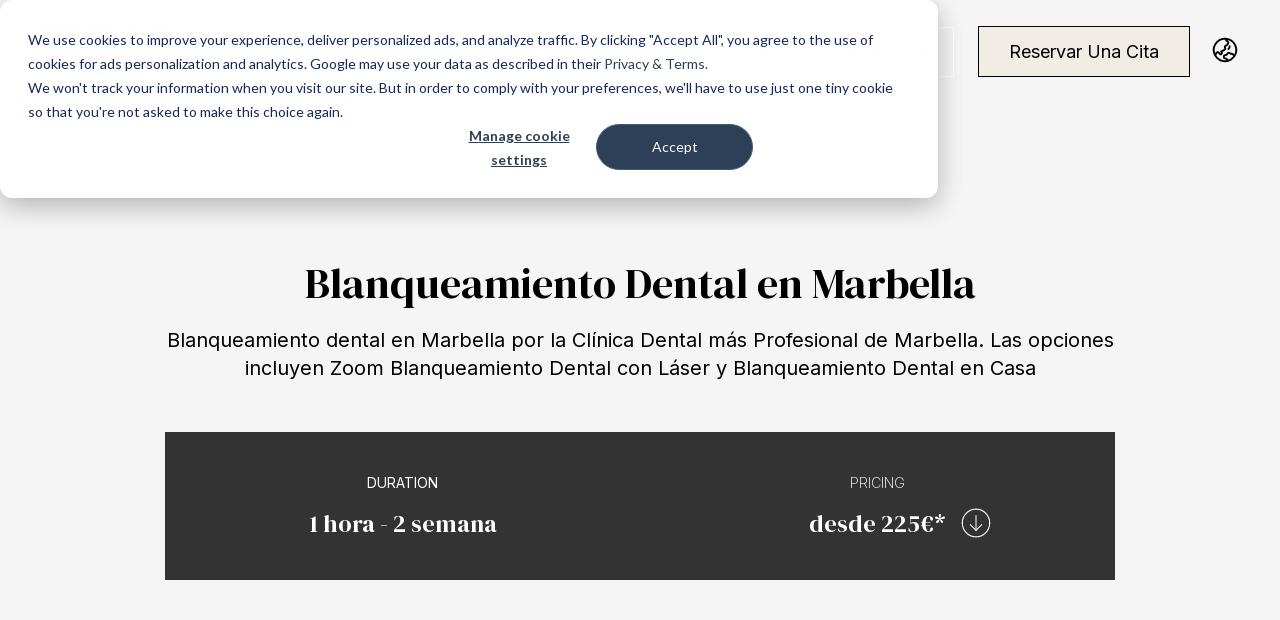

--- FILE ---
content_type: text/html; charset=UTF-8
request_url: https://rhdentalmarbella.com/es/blanqueamiento-dental-marbella
body_size: 11601
content:
<!doctype html><html lang="es"><head>
    <meta charset="utf-8">
    <title>Blanqueamiento Dental en Marbella - Del Láser y de la Casa</title>
    <link rel="icon" type="image/x-icon" href="https://rhdentalmarbella.com/hubfs/large-fav-icon.png">
    <meta name="description" content="Blanqueamiento dental en Marbella por la Clínica Dental más Profesional de Marbella. Opciones incluyen Blanqueamiento con Láser y Blanqueamiento en Casa.">
  <!--   <link rel="preload" fetchpriority="high" as="image" href="https://rhdentalmarbella.com/hs-fs/hubfs/RH-Theme/Images/Home/compress-images/English/banner-img-new-min.jpg" type="image/webp">-->
    <link rel="preload" fetchpriority="high" as="image" href="https://rhdentalmarbella.com/hs-fs/hubfs/RH-Theme/Images/Home/compress-images/banner-mobile-image.webp" type="image/webp">
    
    <meta name="viewport" content="width=device-width, initial-scale=1">

    
    <meta property="og:description" content="Blanqueamiento dental en Marbella por la Clínica Dental más Profesional de Marbella. Opciones incluyen Blanqueamiento con Láser y Blanqueamiento en Casa.">
    <meta property="og:title" content="Blanqueamiento Dental en Marbella - Del Láser y de la Casa">
    <meta name="twitter:description" content="Blanqueamiento dental en Marbella por la Clínica Dental más Profesional de Marbella. Opciones incluyen Blanqueamiento con Láser y Blanqueamiento en Casa.">
    <meta name="twitter:title" content="Blanqueamiento Dental en Marbella - Del Láser y de la Casa">

    

    
    <style>
a.cta_button{-moz-box-sizing:content-box !important;-webkit-box-sizing:content-box !important;box-sizing:content-box !important;vertical-align:middle}.hs-breadcrumb-menu{list-style-type:none;margin:0px 0px 0px 0px;padding:0px 0px 0px 0px}.hs-breadcrumb-menu-item{float:left;padding:10px 0px 10px 10px}.hs-breadcrumb-menu-divider:before{content:'›';padding-left:10px}.hs-featured-image-link{border:0}.hs-featured-image{float:right;margin:0 0 20px 20px;max-width:50%}@media (max-width: 568px){.hs-featured-image{float:none;margin:0;width:100%;max-width:100%}}.hs-screen-reader-text{clip:rect(1px, 1px, 1px, 1px);height:1px;overflow:hidden;position:absolute !important;width:1px}
</style>

<link rel="stylesheet" href="https://rhdentalmarbella.com/hubfs/hub_generated/template_assets/1/97792180183/1744233785963/template_theme-overrides.min.css">
<link rel="stylesheet" href="/hs/hsstatic/cos-LanguageSwitcher/static-1.336/sass/LanguageSwitcher.css">

<style>
  #hs_cos_wrapper_widget_1712829963569 .duration-module {
  padding-top:240px;
  padding-bottom:100px;
  background-color:rgba(245,245,245,1.0);
}

#hs_cos_wrapper_widget_1712829963569 .duration-module .section-inner-wrapper {
  max-width:950px;
  margin:0 auto;
}

#hs_cos_wrapper_widget_1712829963569 .duration-module .duration-Inner { background-color:rgba(51,51,51,1.0); }

#hs_cos_wrapper_widget_1712829963569 .duration-module .duration-Inner:hover { background-color:rgba(209,208,199,1.0); }

#hs_cos_wrapper_widget_1712829963569 .duration-module .duration-Inner:hover p,
#hs_cos_wrapper_widget_1712829963569 .duration-module .duration-Inner:hover h3,
#hs_cos_wrapper_widget_1712829963569 .duration-module .duration-Inner:hover a p,
#hs_cos_wrapper_widget_1712829963569 .duration-module .duration-Inner:hover a h3 { color:#000; }

#hs_cos_wrapper_widget_1712829963569 .duration-module .section-header { text-align:CENTER; }

#hs_cos_wrapper_widget_1712829963569 .duration-module .section-content { text-align:CENTER; }

#hs_cos_wrapper_widget_1712829963569 .duration-module .duration-Inner { text-align:CENTER; }

@media only screen and (max-width:767px) {
  #hs_cos_wrapper_widget_1712829963569 .duration-module {
    padding-top:140px;
    padding-bottom:80px;
  }
}

  
  .duration-module.widget_1712829963569 .section-header h1, .duration-module.widget_1712829963569 .section-header h2, .duration-module.widget_1712829963569 .section-header h3, .duration-module.widget_1712829963569 .section-header h4, .duration-module.widget_1712829963569 .section-header h5, .duration-module.widget_1712829963569 .section-header h6{ font-family: ; ; color: ; font-size: 42px; text-transform: none; }
.duration-module.widget_1712829963569 .section-content p{ font-family: ; ; color: ; font-size: 20px; }
.duration-module.widget_1712829963569 .duration-Inner p , .duration-module.widget_1712829963569 .duration-Inner a p{font-family: ; ; color: #FFFFFF; font-size: 14px;}
.duration-module.widget_1712829963569 .duration-Inner h3 ,.duration-module.widget_1712829963569 .duration-Inner a h3{font-family: ; ; color: #FFFFFF; font-size: 24px;}
 @media only screen and (max-width: 767px) {
    .duration-module.widget_1712829963569 .section-header h1, ..duration-module.widget_1712829963569 .section-header h2, ..duration-module.widget_1712829963569 .section-header h3, ..duration-module.widget_1712829963569 .section-header h4, .duration-module.widget_1712829963569 .section-header h5, .duration-module.widget_1712829963569 .section-header h6{ font-family: ; ; color: ; font-size:
      20     
 px; text-transform: none; }



    .duration-module.widget_1712829963569 .section-content p{ font-family: ; ; color: ; font-size: 20px; }
.duration-module.widget_1712829963569 .duration-Inner p{font-family: ; ; color: #FFFFFF; font-size: 14px;} 
.duration-module.widget_1712829963569 .duration-Inner h3{font-family: ; ; color: #FFFFFF; font-size: 18px;}  
  }
  
</style>


<style>
  #hs_cos_wrapper_module_17128388709322 .list-repeater-module {
  background-color:rgba(#null,1.0);
  padding-top:70px;
  padding-bottom:70px;
}

#hs_cos_wrapper_module_17128388709322 .list-repeater-module .section-inner-wrapper {
  max-width:980px;
  margin:0 auto;
}

#hs_cos_wrapper_module_17128388709322 .list-repeater-module .section-header {}

#hs_cos_wrapper_module_17128388709322 .list-repeater-module .list-repeater,
#hs_cos_wrapper_module_17128388709322 .list-repeater-module .section-content {}

@media only screen and (max-width:767px) {
  #hs_cos_wrapper_module_17128388709322 .list-repeater-module .container {
    padding-top:50px;
    padding-bottom:0px;
  }
}

  
  .list-repeater-module.module_17128388709322 .section-header h1, .list-repeater-module.module_17128388709322 .section-header h2, .list-repeater-module.module_17128388709322 .section-header h3, .list-repeater-module.module_17128388709322 .section-header h4, .list-repeater-module.module_17128388709322 .section-header h5, .list-repeater-module.module_17128388709322 .section-header h6{ font-family: ; ; color: ; font-size: 42px; text-transform: none; }
.list-repeater-module.module_17128388709322 .section-content p{ font-family: ; ; color: ; font-size: 16px; }
.list-repeater-module.module_17128388709322 .list-repeater-inner h3{font-family: ; ; color: #000000; font-size: 24px;}
.list-repeater-module.module_17128388709322 .list-repeater-inner .list-content h1,  .list-repeater-module.module_17128388709322 .list-repeater-inner .list-content h2,  .list-repeater-module.module_17128388709322 .list-repeater-inner .list-content h3,  .list-repeater-module.module_17128388709322 .list-repeater-inner .list-content h4,  .list-repeater-module.module_17128388709322 .list-repeater-inner .list-content h5,  .list-repeater-module.module_17128388709322 .list-repeater-inner .list-content h6{font-family: ; ; color: #000000; font-size: 30px;}
.list-repeater-module.module_17128388709322 .list-repeater-inner .list-image-inner p{font-family: ; ; color: #000000; font-size: 16px;}
.list-repeater-module.module_17128388709322 .list-repeater-inner .list-content ul li ,  .list-repeater-module.module_17128388709322 .list-repeater-inner .list-content p, .list-repeater-module.module_17128388709322 .list-repeater-inner .list-content span{font-family: ; ; color: #000000; font-size: 16px;}
.list-repeater-module.module_17128388709322 .list-repeater-inner .list-title span{font-family: ; ; color: #000000; font-size: 20px;}
 @media only screen and (max-width: 767px) {
    .list-repeater-module.module_17128388709322 .section-header h1, .list-repeater-module.module_17128388709322 .section-header h2, .list-repeater-module.module_17128388709322 .section-header h3, .list-repeater-module.module_17128388709322 .section-header h4, .list-repeater-module.module_17128388709322 .section-header h5, .list-repeater-module.module_17128388709322 .section-header h6{ font-family: ; ; color: ; font-size: 32px; text-transform: none; }
.list-repeater-module.module_17128388709322 .section-content p{ font-family: ; ; color: ; font-size: 16px; }
.list-repeater-module.module_17128388709322 .list-repeater-inner h3{font-family: ; ; color: #000000; font-size: 18px;}
.list-repeater-module.module_17128388709322 .list-repeater-inner .list-content h1,    .list-repeater-module.module_17128388709322 .list-repeater-inner .list-content h2, .list-repeater-module.module_17128388709322 .list-repeater-inner .list-content h3, .list-repeater-module.module_17128388709322 .list-repeater-inner .list-content h4, .list-repeater-module.module_17128388709322 .list-repeater-inner .list-content h5,  .list-repeater-module.module_17128388709322 .list-repeater-inner .list-content h6{font-family: ; ; color: #000000; font-size: 30px;}
.list-repeater-module.module_17128388709322 .list-repeater-inner .list-content ul li ,  .list-repeater-module .list-repeater-inner .list-content p,   .list-repeater-module .list-repeater-inner .list-content span{font-family: ; ; color: #000000; font-size: 16px;}
.list-repeater-module.module_17128388709322 .list-repeater-inner .list-image-inner p{font-family: ; ; color: #000000; font-size: 16px;}
}
  
</style>


<style>
  #hs_cos_wrapper_module_17129013990954 .list-repeater-module {
  background-color:rgba(#null,1.0);
  padding-top:70px;
  padding-bottom:70px;
}

#hs_cos_wrapper_module_17129013990954 .list-repeater-module .section-inner-wrapper {
  max-width:980px;
  margin:0 auto;
}

#hs_cos_wrapper_module_17129013990954 .list-repeater-module .section-header {}

#hs_cos_wrapper_module_17129013990954 .list-repeater-module .list-repeater,
#hs_cos_wrapper_module_17129013990954 .list-repeater-module .section-content {}

@media only screen and (max-width:767px) {
  #hs_cos_wrapper_module_17129013990954 .list-repeater-module .container {
    padding-top:50px;
    padding-bottom:0px;
  }
}

  
  .list-repeater-module.module_17129013990954 .section-header h1, .list-repeater-module.module_17129013990954 .section-header h2, .list-repeater-module.module_17129013990954 .section-header h3, .list-repeater-module.module_17129013990954 .section-header h4, .list-repeater-module.module_17129013990954 .section-header h5, .list-repeater-module.module_17129013990954 .section-header h6{ font-family: ; ; color: ; font-size: 42px; text-transform: none; }
.list-repeater-module.module_17129013990954 .section-content p{ font-family: ; ; color: ; font-size: 16px; }
.list-repeater-module.module_17129013990954 .list-repeater-inner h3{font-family: ; ; color: #000000; font-size: 24px;}
.list-repeater-module.module_17129013990954 .list-repeater-inner .list-content h1,  .list-repeater-module.module_17129013990954 .list-repeater-inner .list-content h2,  .list-repeater-module.module_17129013990954 .list-repeater-inner .list-content h3,  .list-repeater-module.module_17129013990954 .list-repeater-inner .list-content h4,  .list-repeater-module.module_17129013990954 .list-repeater-inner .list-content h5,  .list-repeater-module.module_17129013990954 .list-repeater-inner .list-content h6{font-family: ; ; color: #000000; font-size: 30px;}
.list-repeater-module.module_17129013990954 .list-repeater-inner .list-image-inner p{font-family: ; ; color: #000000; font-size: 16px;}
.list-repeater-module.module_17129013990954 .list-repeater-inner .list-content ul li ,  .list-repeater-module.module_17129013990954 .list-repeater-inner .list-content p, .list-repeater-module.module_17129013990954 .list-repeater-inner .list-content span{font-family: ; ; color: #000000; font-size: 16px;}
.list-repeater-module.module_17129013990954 .list-repeater-inner .list-title span{font-family: ; ; color: #000000; font-size: 20px;}
 @media only screen and (max-width: 767px) {
    .list-repeater-module.module_17129013990954 .section-header h1, .list-repeater-module.module_17129013990954 .section-header h2, .list-repeater-module.module_17129013990954 .section-header h3, .list-repeater-module.module_17129013990954 .section-header h4, .list-repeater-module.module_17129013990954 .section-header h5, .list-repeater-module.module_17129013990954 .section-header h6{ font-family: ; ; color: ; font-size: 32px; text-transform: none; }
.list-repeater-module.module_17129013990954 .section-content p{ font-family: ; ; color: ; font-size: 16px; }
.list-repeater-module.module_17129013990954 .list-repeater-inner h3{font-family: ; ; color: #000000; font-size: 18px;}
.list-repeater-module.module_17129013990954 .list-repeater-inner .list-content h1,    .list-repeater-module.module_17129013990954 .list-repeater-inner .list-content h2, .list-repeater-module.module_17129013990954 .list-repeater-inner .list-content h3, .list-repeater-module.module_17129013990954 .list-repeater-inner .list-content h4, .list-repeater-module.module_17129013990954 .list-repeater-inner .list-content h5,  .list-repeater-module.module_17129013990954 .list-repeater-inner .list-content h6{font-family: ; ; color: #000000; font-size: 30px;}
.list-repeater-module.module_17129013990954 .list-repeater-inner .list-content ul li ,  .list-repeater-module .list-repeater-inner .list-content p,   .list-repeater-module .list-repeater-inner .list-content span{font-family: ; ; color: #000000; font-size: 16px;}
.list-repeater-module.module_17129013990954 .list-repeater-inner .list-image-inner p{font-family: ; ; color: #000000; font-size: 16px;}
}
  
</style>


<style>
  #hs_cos_wrapper_widget_1712834078695 .faq-module {
  padding-top:50px;
  padding-bottom:50px;
  background-color:rgba(255,255,255,1.0);
}

#hs_cos_wrapper_widget_1712834078695 .faq-module .section-header { text-align:CENTER; }

#hs_cos_wrapper_widget_1712834078695 .faq-module .section-inner-wrapper {
  margin:0 auto;
  max-width:px;
  width:100%;
}

@media only screen and (max-width:767px) {
  #hs_cos_wrapper_widget_1712834078695 .faq-module {
    padding-top:50px;
    padding-bottom:50px;
  }
}

  
</style>


<style>
  #hs_cos_wrapper_widget_1712834359250 .form-module {
  padding-top:50px;
  padding-bottom:50px;
  background-color:rgba(245,245,245,1.0);
}

#hs_cos_wrapper_widget_1712834359250 .form-module .section-inner-wrapper {
  max-width:890px;
  margin:0 auto;
}

#hs_cos_wrapper_widget_1712834359250 .form-module .section-header { text-align:CENTER; }

#hs_cos_wrapper_widget_1712834359250 .form-module .section-list-row ul li {}

#hs_cos_wrapper_widget_1712834359250 .form-module .section-content {}

@media only screen and (max-width:767px) {
  #hs_cos_wrapper_widget_1712834359250 .form-module {
    padding-top:50px;
    padding-bottom:50px;
  }
}

  
  .form-module.widget_1712834359250 .section-header h1, .form-module.widget_1712834359250 .section-header h2, .form-module.widget_1712834359250 .section-header h3, .form-module.widget_1712834359250 .section-header h4, .form-module.widget_1712834359250 .section-header h5, .form-module.widget_1712834359250 .section-header h6{ font-family: ; ; color: ; font-size: 42px; text-transform: none; }
.form-module.widget_1712834359250 .section-content p{ font-family: ; ; color: ; font-size: 20px; }
.form-module.widget_1712834359250 .detail-title h3{font-family: ; ; color: #FFFFFF; font-size: 20px;}
.form-module.widget_1712834359250  .detail-hour p{font-family: ; ; color: #FFFFFF; font-size: 20px;}
 @media only screen and (max-width: 767px) {
    .form-module.widget_1712834359250 .section-header h1, .form-module.widget_1712834359250 .section-header h2, .form-module.widget_1712834359250 .section-header h3, .form-module.widget_1712834359250 .section-header h4, .form-module.widget_1712834359250 .section-header h5, .form-module.widget_1712834359250 .section-header h6{ font-family: ; ; color: ; font-size: 32px; text-transform: none; }
.form-module.widget_1712834359250 .section-content p{ font-family: ; ; color: ; font-size: 20px; }
.form-module.widget_1712834359250 .detail-title h3{font-family: ; ; color: #FFFFFF; font-size: 20px;}  
.form-module.widget_1712834359250  .detail-hour p{font-family: ; ; color: #FFFFFF; font-size: 16px;}
  }
  
</style>


<style>
  #hs_cos_wrapper_widget_1712836170542 .two-column-content-module {
  padding-top:50px;
  padding-bottom:50px;
  background-color:rgba(255,255,255,1.0);
}

#hs_cos_wrapper_widget_1712836170542 .two-column-content-module .section-inner-wrapper {
  max-width:px;
  margin:0 auto;
}

#hs_cos_wrapper_widget_1712836170542 .two-column-content-module .section-header {}

#hs_cos_wrapper_widget_1712836170542 .two-column-content-module .section-content {}

@media only screen and (max-width:767px) {
  #hs_cos_wrapper_widget_1712836170542 .two-column-content-module {
    padding-top:50px;
    padding-bottom:50px;
  }
}

  
  .two-column-content-module.widget_1712836170542 .section-header h1, .two-column-content-module.widget_1712836170542 .section-header h2, .two-column-content-module.widget_1712836170542 .section-header h3, .two-column-content-module.widget_1712836170542 .section-header h4, .two-column-content-module.widget_1712836170542 .section-header h5, .two-column-content-module.widget_1712836170542 .section-header h6{ font-family: ; ; color: ; font-size: 42px; text-transform: none; }
.two-column-content-module.widget_1712836170542 .section-content p{ font-family: ; ; color: ; font-size: 20px; }
.two-column-content-module.widget_1712836170542 .left-side-content h3{font-family: ; ; color: ; font-size: 20px;}
.two-column-content-module.widget_1712836170542 .left-side-content p{font-family: ; ; color: ; font-size: 16px;}
.two-column-content-module.widget_1712836170542 .right-side-content h3{font-family: ; ; color: ; font-size: 14px;}
.two-column-content-module.widget_1712836170542 .right-side-content p{font-family: ; ; color: ; font-size: 16px;} 
@media only screen and (max-width: 767px) {
    .two-column-content-module.widget_1712836170542 .section-header h1, .two-column-content-module.widget_1712836170542 .section-header h2, .two-column-content-module.widget_1712836170542 .section-header h3, .two-column-content-module.widget_1712836170542 .section-header h4, .two-column-content-module.widget_1712836170542 .section-header h5, .two-column-content-module.widget_1712836170542 .section-header h6{ font-family: ; ; color: ; font-size: 32px; text-transform: none; }
.two-column-content-module.widget_1712836170542 .section-content p{ font-family: ; ; color: ; font-size: 20px; }
.two-column-content-module.widget_1712836170542 .left-side-content h3 {font-family: ; ; color: ; font-size: 20px;}  
.two-column-content-module.widget_1712836170542 .left-side-content p{font-family: ; ; color: ; font-size: 16px;} 
.two-column-content-module.widget_1712836170542 .right-side-content h3{font-family: ; ; color: ; font-size: 14px;}  
.two-column-content-module.widget_1712836170542 .right-side-content p{font-family: ; ; color: ; font-size: 16px;}   
  }
  
</style>

<style>
  @font-face {
    font-family: "Inter";
    font-weight: 200;
    font-style: normal;
    font-display: swap;
    src: url("/_hcms/googlefonts/Inter/200.woff2") format("woff2"), url("/_hcms/googlefonts/Inter/200.woff") format("woff");
  }
  @font-face {
    font-family: "Inter";
    font-weight: 700;
    font-style: normal;
    font-display: swap;
    src: url("/_hcms/googlefonts/Inter/700.woff2") format("woff2"), url("/_hcms/googlefonts/Inter/700.woff") format("woff");
  }
  @font-face {
    font-family: "Inter";
    font-weight: 300;
    font-style: normal;
    font-display: swap;
    src: url("/_hcms/googlefonts/Inter/300.woff2") format("woff2"), url("/_hcms/googlefonts/Inter/300.woff") format("woff");
  }
  @font-face {
    font-family: "Inter";
    font-weight: 400;
    font-style: normal;
    font-display: swap;
    src: url("/_hcms/googlefonts/Inter/regular.woff2") format("woff2"), url("/_hcms/googlefonts/Inter/regular.woff") format("woff");
  }
  @font-face {
    font-family: "DM Serif Display";
    font-weight: 400;
    font-style: normal;
    font-display: swap;
    src: url("/_hcms/googlefonts/DM_Serif_Display/regular.woff2") format("woff2"), url("/_hcms/googlefonts/DM_Serif_Display/regular.woff") format("woff");
  }
  @font-face {
    font-family: "DM Serif Display";
    font-weight: 400;
    font-style: normal;
    font-display: swap;
    src: url("/_hcms/googlefonts/DM_Serif_Display/regular.woff2") format("woff2"), url("/_hcms/googlefonts/DM_Serif_Display/regular.woff") format("woff");
  }
</style>

<!-- Editor Styles -->
<style id="hs_editor_style" type="text/css">
.widget_1716381165484-flexbox-positioning {
  display: -ms-flexbox !important;
  -ms-flex-direction: column !important;
  -ms-flex-align: center !important;
  -ms-flex-pack: start;
  display: flex !important;
  flex-direction: column !important;
  align-items: center !important;
  justify-content: flex-start;
}
.widget_1716381165484-flexbox-positioning > div {
  max-width: 100%;
  flex-shrink: 0 !important;
}
.widget_1716400184428-flexbox-positioning {
  display: -ms-flexbox !important;
  -ms-flex-direction: column !important;
  -ms-flex-align: center !important;
  -ms-flex-pack: start;
  display: flex !important;
  flex-direction: column !important;
  align-items: center !important;
  justify-content: flex-start;
}
.widget_1716400184428-flexbox-positioning > div {
  max-width: 100%;
  flex-shrink: 0 !important;
}
</style>
    

    
<!--  Added by GoogleAnalytics4 integration -->
<script>
var _hsp = window._hsp = window._hsp || [];
window.dataLayer = window.dataLayer || [];
function gtag(){dataLayer.push(arguments);}

var useGoogleConsentModeV2 = true;
var waitForUpdateMillis = 1000;


if (!window._hsGoogleConsentRunOnce) {
  window._hsGoogleConsentRunOnce = true;

  gtag('consent', 'default', {
    'ad_storage': 'denied',
    'analytics_storage': 'denied',
    'ad_user_data': 'denied',
    'ad_personalization': 'denied',
    'wait_for_update': waitForUpdateMillis
  });

  if (useGoogleConsentModeV2) {
    _hsp.push(['useGoogleConsentModeV2'])
  } else {
    _hsp.push(['addPrivacyConsentListener', function(consent){
      var hasAnalyticsConsent = consent && (consent.allowed || (consent.categories && consent.categories.analytics));
      var hasAdsConsent = consent && (consent.allowed || (consent.categories && consent.categories.advertisement));

      gtag('consent', 'update', {
        'ad_storage': hasAdsConsent ? 'granted' : 'denied',
        'analytics_storage': hasAnalyticsConsent ? 'granted' : 'denied',
        'ad_user_data': hasAdsConsent ? 'granted' : 'denied',
        'ad_personalization': hasAdsConsent ? 'granted' : 'denied'
      });
    }]);
  }
}

gtag('js', new Date());
gtag('set', 'developer_id.dZTQ1Zm', true);
gtag('config', 'G-344945617');
</script>
<script async src="https://www.googletagmanager.com/gtag/js?id=G-344945617"></script>

<!-- /Added by GoogleAnalytics4 integration -->

    <link rel="canonical" href="https://rhdentalmarbella.com/es/blanqueamiento-dental-marbella">

<!-- Google Tag Manager -->
<script>(function(w,d,s,l,i){w[l]=w[l]||[];w[l].push({'gtm.start':new Date().getTime(),event:'gtm.js'});var f=d.getElementsByTagName(s)[0],j=d.createElement(s);j.async=true;j.src="https://load.sst.rhdentalmarbella.com/1z9ourfhtfz.js?"+i;f.parentNode.insertBefore(j,f);})(window,document,'script','dataLayer','9hp=EwJJLzI%2FWCQ5MTogNkpTGUdUWllAFhtSCA4QDQgGFAMXBwYKAx4ZDlQFGwU%3D');</script>
<!-- End Google Tag Manager -->
<meta property="og:image" content="https://rhdentalmarbella.com/hubfs/zoom-whitening.jpg">
<meta property="og:image:width" content="1200">
<meta property="og:image:height" content="630">

<meta name="twitter:image" content="https://rhdentalmarbella.com/hubfs/zoom-whitening.jpg">


<meta property="og:url" content="https://rhdentalmarbella.com/es/blanqueamiento-dental-marbella">
<meta name="twitter:card" content="summary_large_image">
<meta http-equiv="content-language" content="es">
<link rel="alternate" hreflang="en" href="https://rhdentalmarbella.com/teeth-whitening-marbella">
<link rel="alternate" hreflang="es" href="https://rhdentalmarbella.com/es/blanqueamiento-dental-marbella">






    
  <meta name="generator" content="HubSpot"></head>
   
  <body class=" darkHeader  <span id=&quot;hs_cos_wrapper_body_class&quot; class=&quot;hs_cos_wrapper hs_cos_wrapper_widget hs_cos_wrapper_type_text&quot; style=&quot;&quot; data-hs-cos-general-type=&quot;widget&quot; data-hs-cos-type=&quot;text&quot; ></span>  ">
    <div class="body-wrapper   hs-content-id-99961564638 hs-site-page page ">
      
        <div data-global-resource-path="RH Theme/templates/partials/header.html"><!-- Begin partial -->
<div class="website-header-section">
  <div class="header-top-section">
    <div class="container">
      
    </div>
  </div>
  <div class="header-bottom-section">
    <div class="container">
      <div class="header-inner-wrapper">
        <div class="header-left-column">
          <div class="header-logo">
            <span id="hs_cos_wrapper_header_logo" class="hs_cos_wrapper hs_cos_wrapper_widget hs_cos_wrapper_type_logo" style="" data-hs-cos-general-type="widget" data-hs-cos-type="logo"><a href="/?hsLang=es" id="hs-link-header_logo" style="border-width:0px;border:0px;"><img src="https://rhdentalmarbella.com/hs-fs/hubfs/RH-Theme/Images/RH-Logo.png?width=130&amp;height=1417&amp;name=RH-Logo.png" class="hs-image-widget " height="1417" style="height: auto;width:130px;border-width:0px;border:0px;" width="130" alt="R&amp;H Dental Marbella" title="R&amp;H Dental Marbella" loading="eager" srcset="https://rhdentalmarbella.com/hs-fs/hubfs/RH-Theme/Images/RH-Logo.png?width=65&amp;height=709&amp;name=RH-Logo.png 65w, https://rhdentalmarbella.com/hs-fs/hubfs/RH-Theme/Images/RH-Logo.png?width=130&amp;height=1417&amp;name=RH-Logo.png 130w, https://rhdentalmarbella.com/hs-fs/hubfs/RH-Theme/Images/RH-Logo.png?width=195&amp;height=2126&amp;name=RH-Logo.png 195w, https://rhdentalmarbella.com/hs-fs/hubfs/RH-Theme/Images/RH-Logo.png?width=260&amp;height=2834&amp;name=RH-Logo.png 260w, https://rhdentalmarbella.com/hs-fs/hubfs/RH-Theme/Images/RH-Logo.png?width=325&amp;height=3543&amp;name=RH-Logo.png 325w, https://rhdentalmarbella.com/hs-fs/hubfs/RH-Theme/Images/RH-Logo.png?width=390&amp;height=4251&amp;name=RH-Logo.png 390w" sizes="(max-width: 130px) 100vw, 130px"></a></span>
          </div>
        </div>
        <div class="header-right-column">
          <div class="header-menu">
            <span id="hs_cos_wrapper_header_menu" class="hs_cos_wrapper hs_cos_wrapper_widget hs_cos_wrapper_type_menu" style="" data-hs-cos-general-type="widget" data-hs-cos-type="menu"><div id="hs_menu_wrapper_header_menu" class="hs-menu-wrapper active-branch flyouts hs-menu-flow-horizontal" role="navigation" data-sitemap-name="RH Theme - Main Menu" data-menu-id="99409841649" aria-label="Navigation Menu">
 <ul role="menu" class="active-branch">
  <li class="hs-menu-item hs-menu-depth-1" role="none"><a href="https://rhdentalmarbella.com/es/diseño-de-sonrisa-en-marbella" role="menuitem">Antes y Después</a></li>
  <li class="hs-menu-item hs-menu-depth-1 hs-item-has-children active-branch" role="none"><a href="https://rhdentalmarbella.com/es/tratamientos-dentales-marbella" aria-haspopup="true" aria-expanded="false" role="menuitem">Tratamientos</a>
   <ul role="menu" class="hs-menu-children-wrapper active-branch">
    <li class="hs-menu-item hs-menu-depth-2 hs-item-has-children" role="none"><a href="https://rhdentalmarbella.com/es/tratamientos-dentales-marbella" role="menuitem">General</a>
     <ul role="menu" class="hs-menu-children-wrapper">
      <li class="hs-menu-item hs-menu-depth-3" role="none"><a href="https://rhdentalmarbella.com/es/revision-dental-marbella" role="menuitem">Revisiones</a></li>
      <li class="hs-menu-item hs-menu-depth-3" role="none"><a href="https://rhdentalmarbella.com/es/limpieza-dental-marbella" role="menuitem">Limpiezas </a></li>
      <li class="hs-menu-item hs-menu-depth-3" role="none"><a href="https://rhdentalmarbella.com/es/empastes-dentales-marbella" role="menuitem">Empastes</a></li>
      <li class="hs-menu-item hs-menu-depth-3" role="none"><a href="https://rhdentalmarbella.com/es/cerec-en-marbella" role="menuitem">Incrustaciones de Cerámica (CEREC)</a></li>
      <li class="hs-menu-item hs-menu-depth-3" role="none"><a href="https://rhdentalmarbella.com/es/corona-dental-marbella" role="menuitem">Coronas y Puentes</a></li>
      <li class="hs-menu-item hs-menu-depth-3" role="none"><a href="https://rhdentalmarbella.com/es/endodoncia-marbella" role="menuitem">Endodoncias</a></li>
      <li class="hs-menu-item hs-menu-depth-3" role="none"><a href="https://rhdentalmarbella.com/es/cirugía-oral-extracciones-marbella" role="menuitem">Extracciones</a></li>
      <li class="hs-menu-item hs-menu-depth-3" role="none"><a href="https://rhdentalmarbella.com/es/tratemiento-periodontal-marbella" role="menuitem">Tratamiento Periodontal</a></li>
      <li class="hs-menu-item hs-menu-depth-3" role="none"><a href="https://rhdentalmarbella.com/es/odontologia-infantil-marbella" role="menuitem">Odontología Infantil</a></li>
      <li class="hs-menu-item hs-menu-depth-3" role="none"><a href="https://rhdentalmarbella.com/es/dentadura-postiza-marbella" role="menuitem">Dentaduras Postizas</a></li>
      <li class="hs-menu-item hs-menu-depth-3" role="none"><a href="https://rhdentalmarbella.com/es/férulas-de-descarga-marbella" role="menuitem">Férulas de Descarga</a></li>
      <li class="hs-menu-item hs-menu-depth-3" role="none"><a href="https://rhdentalmarbella.com/es/urgencia-dental-marbella" role="menuitem">Urgencias</a></li>
     </ul></li>
    <li class="hs-menu-item hs-menu-depth-2 hs-item-has-children active-branch" role="none"><a href="https://rhdentalmarbella.com/es/diseño-de-sonrisa-en-marbella" role="menuitem">Estética</a>
     <ul role="menu" class="hs-menu-children-wrapper active-branch">
      <li class="hs-menu-item hs-menu-depth-3" role="none"><a href="https://rhdentalmarbella.com/es/diseño-de-sonrisa-marbella" role="menuitem">Diseño de Sonrisa</a></li>
      <li class="hs-menu-item hs-menu-depth-3" role="none"><a href="https://rhdentalmarbella.com/es/carillas-dentales-marbella" role="menuitem">Carillas de Porcelana</a></li>
      <li class="hs-menu-item hs-menu-depth-3" role="none"><a href="https://rhdentalmarbella.com/es/carillas-de-composite-en-marbella" role="menuitem">Carillas de Composite</a></li>
      <li class="hs-menu-item hs-menu-depth-3 active active-branch" role="none"><a href="https://rhdentalmarbella.com/es/blanqueamiento-dental-marbella" role="menuitem">Blanqueamiento Dental</a></li>
     </ul></li>
    <li class="hs-menu-item hs-menu-depth-2 hs-item-has-children" role="none"><a href="https://rhdentalmarbella.com/es/implantes-dentales-marbella" role="menuitem">Implantes</a>
     <ul role="menu" class="hs-menu-children-wrapper">
      <li class="hs-menu-item hs-menu-depth-3" role="none"><a href="https://rhdentalmarbella.com/es/implantes-dentales-marbella" role="menuitem">Diente Único</a></li>
      <li class="hs-menu-item hs-menu-depth-3" role="none"><a href="https://rhdentalmarbella.com/es/implantes-dentales-marbella" role="menuitem">Dientes Multiples</a></li>
      <li class="hs-menu-item hs-menu-depth-3" role="none"><a href="https://rhdentalmarbella.com/es/todo-sobre-4-o-6-implantes" role="menuitem">Todo Sobre 4/6</a></li>
     </ul></li>
    <li class="hs-menu-item hs-menu-depth-2 hs-item-has-children" role="none"><a href="https://rhdentalmarbella.com/es/ortodoncia-marbella" role="menuitem">Ortodoncia</a>
     <ul role="menu" class="hs-menu-children-wrapper">
      <li class="hs-menu-item hs-menu-depth-3" role="none"><a href="https://rhdentalmarbella.com/es/ortodoncia-marbella" role="menuitem">Brackets</a></li>
      <li class="hs-menu-item hs-menu-depth-3" role="none"><a href="https://rhdentalmarbella.com/es/invisalign-marbella" role="menuitem">Invisalign</a></li>
     </ul></li>
   </ul></li>
  <li class="hs-menu-item hs-menu-depth-1 hs-item-has-children" role="none"><a href="https://rhdentalmarbella.com/es/mejores-dentistas-de-marbella" aria-haspopup="true" aria-expanded="false" role="menuitem">Sobre Nosotros</a>
   <ul role="menu" class="hs-menu-children-wrapper">
    <li class="hs-menu-item hs-menu-depth-2 hs-item-has-children" role="none"><a href="https://rhdentalmarbella.com/es/mejores-dentistas-de-marbella" role="menuitem">Equipo</a>
     <ul role="menu" class="hs-menu-children-wrapper">
      <li class="hs-menu-item hs-menu-depth-3" role="none"><a href="https://rhdentalmarbella.com/es/years-of-experience" role="menuitem">Más de 100 Años de Experiencia</a></li>
      <li class="hs-menu-item hs-menu-depth-3" role="none"><a href="https://rhdentalmarbella.com/english-speaking-dentists-marbella" role="menuitem">Dentistas Multilingües</a></li>
     </ul></li>
    <li class="hs-menu-item hs-menu-depth-2 hs-item-has-children" role="none"><a href="https://rhdentalmarbella.com/es/dental-clinic-marbella" role="menuitem">Clínica</a>
     <ul role="menu" class="hs-menu-children-wrapper">
      <li class="hs-menu-item hs-menu-depth-3" role="none"><a href="https://rhdentalmarbella.com/es/dental-clinic-marbella" role="menuitem">Fotos</a></li>
      <li class="hs-menu-item hs-menu-depth-3" role="none"><a href="https://rhdentalmarbella.com/advanced-technology" role="menuitem">Tecnología Avanzada</a></li>
      <li class="hs-menu-item hs-menu-depth-3" role="none"><a href="https://rhdentalmarbella.com/es/practicas-de-esterilizacion-de-clase-mundial" role="menuitem">Esterilización Excepcional</a></li>
      <li class="hs-menu-item hs-menu-depth-3" role="none"><a href="https://rhdentalmarbella.com/es/financiación-dental-marbella" role="menuitem">Financiación</a></li>
      <li class="hs-menu-item hs-menu-depth-3" role="none"><a href="https://rhdentalmarbella.com/es/política-de-garantía" role="menuitem">Política de Garantía</a></li>
      <li class="hs-menu-item hs-menu-depth-3" role="none"><a href="https://rhdentalmarbella.com/es/reseñas" role="menuitem">Reseñas</a></li>
     </ul></li>
   </ul></li>
  <li class="hs-menu-item hs-menu-depth-1" role="none"><a href="tel:34952814444" role="menuitem"> <span><i class="fa fa-phone" aria-hidden="true"></i></span>Pulse para Llamar</a></li>
  <li class="hs-menu-item hs-menu-depth-1" role="none"><a href="https://rhdentalmarbella.com/es/reservar-una-cita" role="menuitem">Reservar Una Cita</a></li>
 </ul>
</div></span>
          </div>
          <div class="header-lang">
            <span id="hs_cos_wrapper_language_switcher" class="hs_cos_wrapper hs_cos_wrapper_widget hs_cos_wrapper_type_language_switcher" style="" data-hs-cos-general-type="widget" data-hs-cos-type="language_switcher"><div class="lang_switcher_class">
   <div class="globe_class" onclick="">
       <ul class="lang_list_class">
           <li>
               <a class="lang_switcher_link" data-language="es" lang="es" href="https://rhdentalmarbella.com/es/blanqueamiento-dental-marbella">Español</a>
           </li>
           <li>
               <a class="lang_switcher_link" data-language="en" lang="en" href="https://rhdentalmarbella.com/teeth-whitening-marbella">Inglés</a>
           </li>
       </ul>
   </div>
</div></span>
          </div>
        </div>
      </div>
    </div>
  </div>
</div>
<!-- End partial --></div>
      

      <main id="main-content" class="body-container-wrapper">
        

<div class="container-fluid body-container body-container--site">
<div class="row-fluid-wrapper">
<div class="row-fluid">
<div class="span12 widget-span widget-type-cell " style="" data-widget-type="cell" data-x="0" data-w="12">

<div class="row-fluid-wrapper row-depth-1 row-number-1 dnd-section">
<div class="row-fluid ">
<div class="span12 widget-span widget-type-cell dnd-column" style="" data-widget-type="cell" data-x="0" data-w="12">

<div class="row-fluid-wrapper row-depth-1 row-number-2 dnd-row">
<div class="row-fluid ">
<div class="span12 widget-span widget-type-custom_widget dnd-module" style="" data-widget-type="custom_widget" data-x="0" data-w="12">
<div id="hs_cos_wrapper_widget_1712829963569" class="hs_cos_wrapper hs_cos_wrapper_widget hs_cos_wrapper_type_module" style="" data-hs-cos-general-type="widget" data-hs-cos-type="module">
<div class="duration-module widget_1712829963569 " id="">
  <div class="container">
    <div class="section-inner-wrapper">
      <div class="section-header">
        <h2>Blanqueamiento Dental en Marbella</h2>
      </div>
      <div class="section-content">
        <p>Blanqueamiento dental en Marbella por la Clínica Dental más Profesional de Marbella. Las opciones incluyen Zoom Blanqueamiento Dental con Láser y Blanqueamiento Dental en Casa</p>
      </div>
      <div class="duration-twocol">
        
        <div class="duration-Inner">
          
            <p>DURATION</p>
<h3>1 hora - 2 semana</h3>
            
        </div>
        
        <div class="duration-Inner">
          
          
          
          <a href="#priceRange">
            <p>PRICING</p>
<h3>desde 225€*</h3>
               </a> 
        </div>
        
      </div>
    </div>
  </div>

</div>


</div>

</div><!--end widget-span -->
</div><!--end row-->
</div><!--end row-wrapper -->

</div><!--end widget-span -->
</div><!--end row-->
</div><!--end row-wrapper -->

<div class="row-fluid-wrapper row-depth-1 row-number-3 dnd-section">
<div class="row-fluid ">
<div class="span12 widget-span widget-type-cell dnd-column" style="" data-widget-type="cell" data-x="0" data-w="12">

<div class="row-fluid-wrapper row-depth-1 row-number-4 dnd-row">
<div class="row-fluid ">
<div class="span12 widget-span widget-type-custom_widget dnd-module" style="" data-widget-type="custom_widget" data-x="0" data-w="12">
<div id="hs_cos_wrapper_module_17128388709322" class="hs_cos_wrapper hs_cos_wrapper_widget hs_cos_wrapper_type_module" style="" data-hs-cos-general-type="widget" data-hs-cos-type="module">
<div class="list-repeater-module module_17128388709322 " id="">
  <div class="container">
    <div class="section-inner-wrapper">
      
      <div class="section-header  border-bottom ">
        <h2>¿Qué es el blanqueamiento dental en Marbella?</h2>
      </div>
      
      <div class="section-content">
        <p>El blanqueamiento dental es un procedimiento dental cosmético que se utiliza para aclarar el color de los dientes. Es un tratamiento popular que se puede utilizar para mejorar la apariencia de los dientes descoloridos, amarillentos o manchados. Existen varios métodos diferentes de blanqueamiento dental, incluidos tratamientos profesionales en el consultorio y tratamientos en el hogar que puede realizar el paciente.</p>
      </div>
      <div class="list-repeater">
        
      </div>
    </div>
  </div>
</div>

</div>

</div><!--end widget-span -->
</div><!--end row-->
</div><!--end row-wrapper -->

</div><!--end widget-span -->
</div><!--end row-->
</div><!--end row-wrapper -->

<div class="row-fluid-wrapper row-depth-1 row-number-5 dnd-section">
<div class="row-fluid ">
<div class="span12 widget-span widget-type-cell dnd-column" style="" data-widget-type="cell" data-x="0" data-w="12">

<div class="row-fluid-wrapper row-depth-1 row-number-6 dnd-row">
<div class="row-fluid ">
<div class="span12 widget-span widget-type-custom_widget widget_1716381165484-flexbox-positioning dnd-module" style="" data-widget-type="custom_widget" data-x="0" data-w="12">
<div id="hs_cos_wrapper_widget_1716381165484" class="hs_cos_wrapper hs_cos_wrapper_widget hs_cos_wrapper_type_module widget-type-linked_image" style="" data-hs-cos-general-type="widget" data-hs-cos-type="module">
    






  



<span id="hs_cos_wrapper_widget_1716381165484_" class="hs_cos_wrapper hs_cos_wrapper_widget hs_cos_wrapper_type_linked_image" style="" data-hs-cos-general-type="widget" data-hs-cos-type="linked_image"><img src="https://rhdentalmarbella.com/hs-fs/hubfs/zoom-whitening.jpg?width=600&amp;height=315&amp;name=zoom-whitening.jpg" class="hs-image-widget " width="600" height="315" style="max-width: 100%; height: auto;" alt="zoom-whitening" title="zoom-whitening" loading="lazy" srcset="https://rhdentalmarbella.com/hs-fs/hubfs/zoom-whitening.jpg?width=300&amp;height=158&amp;name=zoom-whitening.jpg 300w, https://rhdentalmarbella.com/hs-fs/hubfs/zoom-whitening.jpg?width=600&amp;height=315&amp;name=zoom-whitening.jpg 600w, https://rhdentalmarbella.com/hs-fs/hubfs/zoom-whitening.jpg?width=900&amp;height=473&amp;name=zoom-whitening.jpg 900w, https://rhdentalmarbella.com/hs-fs/hubfs/zoom-whitening.jpg?width=1200&amp;height=630&amp;name=zoom-whitening.jpg 1200w, https://rhdentalmarbella.com/hs-fs/hubfs/zoom-whitening.jpg?width=1500&amp;height=788&amp;name=zoom-whitening.jpg 1500w, https://rhdentalmarbella.com/hs-fs/hubfs/zoom-whitening.jpg?width=1800&amp;height=945&amp;name=zoom-whitening.jpg 1800w" sizes="(max-width: 600px) 100vw, 600px"></span></div>

</div><!--end widget-span -->
</div><!--end row-->
</div><!--end row-wrapper -->

</div><!--end widget-span -->
</div><!--end row-->
</div><!--end row-wrapper -->

<div class="row-fluid-wrapper row-depth-1 row-number-7 dnd-section">
<div class="row-fluid ">
<div class="span12 widget-span widget-type-cell dnd-column" style="" data-widget-type="cell" data-x="0" data-w="12">

<div class="row-fluid-wrapper row-depth-1 row-number-8 dnd-row">
<div class="row-fluid ">
<div class="span12 widget-span widget-type-custom_widget dnd-module" style="" data-widget-type="custom_widget" data-x="0" data-w="12">
<div id="hs_cos_wrapper_module_17129013990954" class="hs_cos_wrapper hs_cos_wrapper_widget hs_cos_wrapper_type_module" style="" data-hs-cos-general-type="widget" data-hs-cos-type="module">
<div class="list-repeater-module module_17129013990954 " id="">
  <div class="container">
    <div class="section-inner-wrapper">
      
      <div class="section-header  border-bottom ">
        <h2>¿Qué tipos de opciones de Blanqueamiento Dental existen en Marbella?</h2>
      </div>
      
      <div class="section-content">
        <p>El blanqueamiento dental profesional en el consultorio suele ser el método más efectivo para blanquear los dientes. Lo realiza un dentista o higienista dental y consiste en el uso de un agente blanqueador, como el peróxido de hidrógeno o el peróxido de carbamida, para aclarar el color de los dientes. El agente blanqueador se aplica a los dientes y se activa con una luz especial o láser. Los tratamientos en el consultorio suelen tardar alrededor de una hora en completarse y pueden producir resultados espectaculares en una sola visita.</p>
<p>Los kits de blanqueamiento dental en el hogar también están disponibles y se pueden comprar sin receta oa través de un dentista. Estos kits suelen incluir un agente blanqueador y una cubeta bucal que se llena con el agente blanqueador y se coloca sobre los dientes. Los tratamientos en el hogar tardan más en producir resultados y es posible que no sean tan efectivos como los tratamientos en el consultorio, pero pueden ser una opción conveniente y menos costosa para algunos pacientes.</p>
<p>Es importante tener en cuenta que el blanqueamiento dental no es permanente y los efectos del tratamiento pueden desaparecer con el tiempo. Para mantener los resultados del blanqueamiento dental, es importante evitar alimentos y bebidas que puedan manchar los dientes y practicar una buena higiene bucal. Su dentista en R&amp;H DENTAL puede brindarle instrucciones específicas sobre cómo cuidar sus dientes después de un tratamiento de blanqueamiento.</p>
      </div>
      <div class="list-repeater">
        
      </div>
    </div>
  </div>
</div>

</div>

</div><!--end widget-span -->
</div><!--end row-->
</div><!--end row-wrapper -->

</div><!--end widget-span -->
</div><!--end row-->
</div><!--end row-wrapper -->

<div class="row-fluid-wrapper row-depth-1 row-number-9 dnd-section">
<div class="row-fluid ">
<div class="span12 widget-span widget-type-cell dnd-column" style="" data-widget-type="cell" data-x="0" data-w="12">

<div class="row-fluid-wrapper row-depth-1 row-number-10 dnd-row">
<div class="row-fluid ">
<div class="span12 widget-span widget-type-custom_widget widget_1716400184428-flexbox-positioning dnd-module" style="" data-widget-type="custom_widget" data-x="0" data-w="12">
<div id="hs_cos_wrapper_widget_1716400184428" class="hs_cos_wrapper hs_cos_wrapper_widget hs_cos_wrapper_type_module widget-type-linked_image" style="" data-hs-cos-general-type="widget" data-hs-cos-type="module">
    






  



<span id="hs_cos_wrapper_widget_1716400184428_" class="hs_cos_wrapper hs_cos_wrapper_widget hs_cos_wrapper_type_linked_image" style="" data-hs-cos-general-type="widget" data-hs-cos-type="linked_image"><img src="https://rhdentalmarbella.com/hs-fs/hubfs/home-whitening-marbella.jpeg?width=600&amp;height=600&amp;name=home-whitening-marbella.jpeg" class="hs-image-widget " width="600" height="600" style="max-width: 100%; height: auto;" alt="home-whitening-marbella" title="home-whitening-marbella" loading="lazy" srcset="https://rhdentalmarbella.com/hs-fs/hubfs/home-whitening-marbella.jpeg?width=300&amp;height=300&amp;name=home-whitening-marbella.jpeg 300w, https://rhdentalmarbella.com/hs-fs/hubfs/home-whitening-marbella.jpeg?width=600&amp;height=600&amp;name=home-whitening-marbella.jpeg 600w, https://rhdentalmarbella.com/hs-fs/hubfs/home-whitening-marbella.jpeg?width=900&amp;height=900&amp;name=home-whitening-marbella.jpeg 900w, https://rhdentalmarbella.com/hs-fs/hubfs/home-whitening-marbella.jpeg?width=1200&amp;height=1200&amp;name=home-whitening-marbella.jpeg 1200w, https://rhdentalmarbella.com/hs-fs/hubfs/home-whitening-marbella.jpeg?width=1500&amp;height=1500&amp;name=home-whitening-marbella.jpeg 1500w, https://rhdentalmarbella.com/hs-fs/hubfs/home-whitening-marbella.jpeg?width=1800&amp;height=1800&amp;name=home-whitening-marbella.jpeg 1800w" sizes="(max-width: 600px) 100vw, 600px"></span></div>

</div><!--end widget-span -->
</div><!--end row-->
</div><!--end row-wrapper -->

</div><!--end widget-span -->
</div><!--end row-->
</div><!--end row-wrapper -->

<div class="row-fluid-wrapper row-depth-1 row-number-11 dnd-section">
<div class="row-fluid ">
<div class="span12 widget-span widget-type-cell dnd-column" style="" data-widget-type="cell" data-x="0" data-w="12">

<div class="row-fluid-wrapper row-depth-1 row-number-12 dnd-row">
<div class="row-fluid ">
<div class="span12 widget-span widget-type-custom_widget dnd-module" style="" data-widget-type="custom_widget" data-x="0" data-w="12">
<div id="hs_cos_wrapper_widget_1712834078695" class="hs_cos_wrapper hs_cos_wrapper_widget hs_cos_wrapper_type_module" style="" data-hs-cos-general-type="widget" data-hs-cos-type="module">
<div class="faq-module widget_1712834078695 " id="">
  <div class="container">
    <div class="section-inner-wrapper">
      <div class="section-header">
        <h3>Pide una Consulta de Blanqueamiento Dental</h3>
      </div>
      <div class="accordion">
        
        <div class="accordion_group ">
          <div class="accordion_header">
            <p><strong>¿Es seguro el blanqueamiento dental?</strong></p>
          </div>
          <div class="accordion_content">
            <p>El blanqueamiento dental generalmente es seguro cuando lo realiza un profesional dental o cuando se realiza con un producto blanqueador de reputación.<br><br>Es importante seguir las instrucciones provistas con cualquier producto para blanquear los dientes y usar el producto según las indicaciones. El uso excesivo o inadecuado de los productos para blanquear los dientes puede causar sensibilidad dental u otros efectos secundarios. Si tiene alguna duda sobre la seguridad del blanqueamiento dental, debe consultar a un dentista.<br><br>Tenga en cuenta que la sensibilidad después del blanqueamiento dental es bastante normal y, en la mayoría de los casos, no dura más de unos pocos días o unas pocas semanas.</p>
          </div>
        </div>
        
        <div class="accordion_group ">
          <div class="accordion_header">
            <p><strong>¿Cuánta sensibilidad es normal durante el blanqueamiento dental?</strong></p>
          </div>
          <div class="accordion_content">
            <p>El blanqueamiento dental puede causar sensibilidad temporal de los dientes y las encías. Esta sensibilidad suele ser leve y debería desaparecer unos días después del tratamiento de blanqueamiento. Sin embargo, algunas personas pueden experimentar una sensibilidad más significativa o más duradera.<br><br>La cantidad de sensibilidad que es normal durante el blanqueamiento dental variará de persona a persona. Algunas personas pueden no experimentar ninguna sensibilidad en absoluto, mientras que otras pueden experimentar una sensibilidad significativa. La sensibilidad puede ser causada por el agente blanqueador que se usa para aclarar los dientes, o puede ser causada por la irritación de las encías y otros tejidos orales.<br><br>Para minimizar el riesgo de sensibilidad durante el blanqueamiento dental, es importante seguir las instrucciones provistas con el producto blanqueador y usar el producto como se indica. También es una buena idea usar una pasta de dientes formulada para dientes sensibles y evitar consumir alimentos o bebidas calientes o frías durante unos días después del tratamiento de blanqueamiento. Si experimenta sensibilidad significativa o prolongada después del blanqueamiento dental, debe comunicarse con su dentista para una evaluación y tratamiento adicionales.<br><br>Siempre hay riesgos asociados con la cirugía en lugar de los implantes y estos deben discutirse con el cirujano del implante antes de la colocación del implante.<br><br>Se han colocado millones de implantes en todo el mundo y estas personas ahora disfrutan de los beneficios que pueden proporcionar los dientes fijos, incluida la transformación de la confianza de una persona y la mejora de su apariencia.</p>
          </div>
        </div>
        
        <div class="accordion_group ">
          <div class="accordion_header">
            <p><strong>¿Cuánto dura el blanqueamiento dental?</strong></p>
          </div>
          <div class="accordion_content">
            <p>Los efectos del blanqueamiento dental no son permanentes y la duración del tratamiento variará dependiendo de varios factores, incluido el tipo de producto blanqueador utilizado, el estado de los dientes y los hábitos de higiene bucal del paciente.<br><br>En general, los efectos del blanqueamiento dental profesional en el consultorio pueden durar de varios meses a un año o más. Los tratamientos de blanqueamiento dental en el hogar pueden no ser tan efectivos y los resultados pueden no durar tanto. La duración del tratamiento también puede verse afectada por el consumo de alimentos y bebidas que manchan, como el café, el té y el vino tinto, así como por el uso de productos del tabaco.<br><br>Para mantener los resultados del blanqueamiento dental, es importante practicar una buena higiene bucal y evitar alimentos y bebidas que puedan manchar los dientes. Algunos pacientes pueden necesitar retocar sus dientes con tratamientos de blanqueamiento en el hogar o con tratamientos profesionales en el consultorio de manera regular para mantener el nivel deseado de blancura. Su dentista puede brindarle instrucciones específicas sobre cómo cuidar sus dientes después de un tratamiento de blanqueamiento.</p>
          </div>
        </div>
        
        <div class="accordion_group ">
          <div class="accordion_header">
            <p><strong>¿Es seguro para mis dientes y encías el blanqueamiento dental en Marbella? </strong></p>
          </div>
          <div class="accordion_content">
            <p>Sí, el blanqueamiento dental en Marbella es seguro cuando lo realiza un dentista calificado. Ellos toman precauciones para proteger tus encías y minimizar la sensibilidad dental durante el proceso.</p>
          </div>
        </div>
        
        <div class="accordion_group ">
          <div class="accordion_header">
            <p><strong>¿Cuánto tiempo lleva ver resultados con el blanqueamiento dental en Marbella? </strong></p>
          </div>
          <div class="accordion_content">
            <p>Por lo general, puedes ver resultados notables después de una sola sesión de blanqueamiento dental en Marbella. Sin embargo, la duración exacta puede variar según el nivel de decoloración.</p>
          </div>
        </div>
        
        <div class="accordion_group ">
          <div class="accordion_header">
            <p><strong>¿Puede el blanqueamiento dental en Marbella eliminar todos los tipos de manchas en los dientes? </strong></p>
          </div>
          <div class="accordion_content">
            <p>El blanqueamiento dental en Marbella es efectivo para eliminar manchas comunes de alimentos, bebidas y tabaco. Sin embargo, es posible que no funcione en ciertas manchas intrínsecas o causadas por medicamentos.</p>
          </div>
        </div>
        
      </div>
    </div>
  </div>
</div>

</div>

</div><!--end widget-span -->
</div><!--end row-->
</div><!--end row-wrapper -->

</div><!--end widget-span -->
</div><!--end row-->
</div><!--end row-wrapper -->

<div class="row-fluid-wrapper row-depth-1 row-number-13 dnd-section">
<div class="row-fluid ">
<div class="span12 widget-span widget-type-cell dnd-column" style="" data-widget-type="cell" data-x="0" data-w="12">

<div class="row-fluid-wrapper row-depth-1 row-number-14 dnd-row">
<div class="row-fluid ">
<div class="span12 widget-span widget-type-custom_widget dnd-module" style="" data-widget-type="custom_widget" data-x="0" data-w="12">
<div id="hs_cos_wrapper_widget_1712834359250" class="hs_cos_wrapper hs_cos_wrapper_widget hs_cos_wrapper_type_module" style="" data-hs-cos-general-type="widget" data-hs-cos-type="module">
<div class="form-module widget_1712834359250 full-width-form" id="">
  <div class="container">
    <div class="section-inner-wrapper"> 
      <div class="form-section-twoCol">
        <div class="left-side-form">
          <div class="section-header">
            <h2>Pide una Consulta de Blanqueamiento Dental</h2>
          </div>
          <div class="box-inner top-form">
            <div class="section-content">
            
          </div>
          <div class="section-form">
            <span id="hs_cos_wrapper_widget_1712834359250_" class="hs_cos_wrapper hs_cos_wrapper_widget hs_cos_wrapper_type_form" style="" data-hs-cos-general-type="widget" data-hs-cos-type="form"><h3 id="hs_cos_wrapper_form_421685071_title" class="hs_cos_wrapper form-title" data-hs-cos-general-type="widget_field" data-hs-cos-type="text"></h3>

<div id="hs_form_target_form_421685071"></div>









</span>
          </div>
          </div>
        </div>
        <div class="right-form-content">
          
        </div>
      </div>
    </div>
  </div>
</div>

</div>

</div><!--end widget-span -->
</div><!--end row-->
</div><!--end row-wrapper -->

</div><!--end widget-span -->
</div><!--end row-->
</div><!--end row-wrapper -->

<div class="row-fluid-wrapper row-depth-1 row-number-15 dnd-section">
<div class="row-fluid ">
<div class="span12 widget-span widget-type-cell dnd-column" style="" data-widget-type="cell" data-x="0" data-w="12">

<div class="row-fluid-wrapper row-depth-1 row-number-16 dnd-row">
<div class="row-fluid ">
<div class="span12 widget-span widget-type-custom_widget dnd-module" style="" data-widget-type="custom_widget" data-x="0" data-w="12">
<div id="hs_cos_wrapper_widget_1712836170542" class="hs_cos_wrapper hs_cos_wrapper_widget hs_cos_wrapper_type_module" style="" data-hs-cos-general-type="widget" data-hs-cos-type="module">
<div class="two-column-content-module widget_1712836170542 " id="priceRange">
  <div class="container">
    <div class="section-inner-wrapper">
      <div class="section-header">
        <h2></h2>
      </div>
      <div class="section-content">
        
      </div>
      <div class="two-column-content">
        <div class="left-side-content">
          <h3>Rango de Precios</h3>
<p>225€ - 450€ dependiendo de la opción que más le convenga. Reserva una cita para evaluar tus opciones con un profesional cualificado.</p>
        </div>
        <div class="right-side-content">
          <h3>* Precio por blanqueamiento en casa</h3>
<p>Blanqueamiento Zoom LED 'láser' (mejor sistema del mundo) es 450€ y incluye el kit de la casa.</p>
<p>Blanqueamiento con kit de la casa: 225€ (Pola Nite)</p>
        </div>
      </div>
    </div>
  </div>
</div>

</div>

</div><!--end widget-span -->
</div><!--end row-->
</div><!--end row-wrapper -->

</div><!--end widget-span -->
</div><!--end row-->
</div><!--end row-wrapper -->

</div><!--end widget-span -->
</div>
</div>
</div>


      </main>

      
        <div data-global-resource-path="RH Theme/templates/partials/footer.html"><!-- Begin partial -->
<div class="website-footer">
  <div class="container">
    <div class="footer-top-row">
      <div class="section-left-col">
        <div class="col-heading">
          <p><strong>CONTACTO</strong></p>
        </div>
        <div class="contact-details">
          
          <p class="contact-email"><img src="https://rhdentalmarbella.com/hs-fs/hubfs/RH-Theme/Images/mail-icon.webp?width=23&amp;height=30&amp;name=mail-icon.webp" alt="mail-icon" width="23" height="30" srcset="https://rhdentalmarbella.com/hs-fs/hubfs/RH-Theme/Images/mail-icon.webp?width=12&amp;height=15&amp;name=mail-icon.webp 12w, https://rhdentalmarbella.com/hs-fs/hubfs/RH-Theme/Images/mail-icon.webp?width=23&amp;height=30&amp;name=mail-icon.webp 23w, https://rhdentalmarbella.com/hs-fs/hubfs/RH-Theme/Images/mail-icon.webp?width=35&amp;height=45&amp;name=mail-icon.webp 35w, https://rhdentalmarbella.com/hs-fs/hubfs/RH-Theme/Images/mail-icon.webp?width=46&amp;height=60&amp;name=mail-icon.webp 46w, https://rhdentalmarbella.com/hs-fs/hubfs/RH-Theme/Images/mail-icon.webp?width=58&amp;height=75&amp;name=mail-icon.webp 58w, https://rhdentalmarbella.com/hs-fs/hubfs/RH-Theme/Images/mail-icon.webp?width=69&amp;height=90&amp;name=mail-icon.webp 69w" sizes="(max-width: 23px) 100vw, 23px"> <a href="mailto:info@rhdentalmarbella.com">info@rhdentalmarbella.com</a></p>
          
          <p class="contact-mobile"><img src="https://rhdentalmarbella.com/hs-fs/hubfs/RH-Theme/Images/mobile-icon.webp?width=23&amp;height=30&amp;name=mobile-icon.webp" alt="mobile-icon" width="23" height="30" srcset="https://rhdentalmarbella.com/hs-fs/hubfs/RH-Theme/Images/mobile-icon.webp?width=12&amp;height=15&amp;name=mobile-icon.webp 12w, https://rhdentalmarbella.com/hs-fs/hubfs/RH-Theme/Images/mobile-icon.webp?width=23&amp;height=30&amp;name=mobile-icon.webp 23w, https://rhdentalmarbella.com/hs-fs/hubfs/RH-Theme/Images/mobile-icon.webp?width=35&amp;height=45&amp;name=mobile-icon.webp 35w, https://rhdentalmarbella.com/hs-fs/hubfs/RH-Theme/Images/mobile-icon.webp?width=46&amp;height=60&amp;name=mobile-icon.webp 46w, https://rhdentalmarbella.com/hs-fs/hubfs/RH-Theme/Images/mobile-icon.webp?width=58&amp;height=75&amp;name=mobile-icon.webp 58w, https://rhdentalmarbella.com/hs-fs/hubfs/RH-Theme/Images/mobile-icon.webp?width=69&amp;height=90&amp;name=mobile-icon.webp 69w" sizes="(max-width: 23px) 100vw, 23px"> <a href="tel:952814444">952 81 44 44 | Llamadas</a></p>
          
          <p class="contact-phone"><img src="https://rhdentalmarbella.com/hs-fs/hubfs/RH-Theme/Images/phone-icon.webp?width=23&amp;height=30&amp;name=phone-icon.webp" alt="phone-icon" width="23" height="30" srcset="https://rhdentalmarbella.com/hs-fs/hubfs/RH-Theme/Images/phone-icon.webp?width=12&amp;height=15&amp;name=phone-icon.webp 12w, https://rhdentalmarbella.com/hs-fs/hubfs/RH-Theme/Images/phone-icon.webp?width=23&amp;height=30&amp;name=phone-icon.webp 23w, https://rhdentalmarbella.com/hs-fs/hubfs/RH-Theme/Images/phone-icon.webp?width=35&amp;height=45&amp;name=phone-icon.webp 35w, https://rhdentalmarbella.com/hs-fs/hubfs/RH-Theme/Images/phone-icon.webp?width=46&amp;height=60&amp;name=phone-icon.webp 46w, https://rhdentalmarbella.com/hs-fs/hubfs/RH-Theme/Images/phone-icon.webp?width=58&amp;height=75&amp;name=phone-icon.webp 58w, https://rhdentalmarbella.com/hs-fs/hubfs/RH-Theme/Images/phone-icon.webp?width=69&amp;height=90&amp;name=phone-icon.webp 69w" sizes="(max-width: 23px) 100vw, 23px"> <a href="tel:699057754">699 05 77 54 | WhatsApp</a></p>
          
          <p class="contact-whatsapp"><img src="https://rhdentalmarbella.com/hs-fs/hubfs/RH-Theme/Images/whatsapp-icon.webp?width=23&amp;height=30&amp;name=whatsapp-icon.webp" alt="whatsapp-icon" width="23" height="30" srcset="https://rhdentalmarbella.com/hs-fs/hubfs/RH-Theme/Images/whatsapp-icon.webp?width=12&amp;height=15&amp;name=whatsapp-icon.webp 12w, https://rhdentalmarbella.com/hs-fs/hubfs/RH-Theme/Images/whatsapp-icon.webp?width=23&amp;height=30&amp;name=whatsapp-icon.webp 23w, https://rhdentalmarbella.com/hs-fs/hubfs/RH-Theme/Images/whatsapp-icon.webp?width=35&amp;height=45&amp;name=whatsapp-icon.webp 35w, https://rhdentalmarbella.com/hs-fs/hubfs/RH-Theme/Images/whatsapp-icon.webp?width=46&amp;height=60&amp;name=whatsapp-icon.webp 46w, https://rhdentalmarbella.com/hs-fs/hubfs/RH-Theme/Images/whatsapp-icon.webp?width=58&amp;height=75&amp;name=whatsapp-icon.webp 58w, https://rhdentalmarbella.com/hs-fs/hubfs/RH-Theme/Images/whatsapp-icon.webp?width=69&amp;height=90&amp;name=whatsapp-icon.webp 69w" sizes="(max-width: 23px) 100vw, 23px"> <a href="https://api.whatsapp.com/send?phone=34699057754&amp;text=Hello%20this%20is%20the%20starting%20message">Envíanos un WhatsApp</a></p>
        </div>
      </div>
      <div class="section-mid-col">
        <div class="col-heading">
          <p><strong>HORAS</strong></p>
        </div>
        <div class="col-content">
          <p>L-V 09:00-18:30.<br>Cerrado los días festivos en España y los <br>días festivos bahá'ís.</p>
        </div>
      </div>
      <div class="section-right-col">
        <div class="col-heading">
          <p><strong>DIRECCIÓN</strong></p>
        </div>
        <div class="address-content">
          <p><a href="https://goo.gl/maps/cS4TrPJXeqEGeuMg9" target="_blank" rel="noopener">Avda. Ricardo Soriano 54, Marbella, 29601</a></p>
        </div>
        <div class="social-links">
          <a href="#" target="_blank" rel="noopener"><img src="https://rhdentalmarbella.com/hs-fs/hubfs/RH-Theme/Images/instagram-logo.png?width=60&amp;height=60&amp;name=instagram-logo.png" alt="instagram-icon" width="60" height="60" loading="lazy" srcset="https://rhdentalmarbella.com/hs-fs/hubfs/RH-Theme/Images/instagram-logo.png?width=30&amp;height=30&amp;name=instagram-logo.png 30w, https://rhdentalmarbella.com/hs-fs/hubfs/RH-Theme/Images/instagram-logo.png?width=60&amp;height=60&amp;name=instagram-logo.png 60w, https://rhdentalmarbella.com/hs-fs/hubfs/RH-Theme/Images/instagram-logo.png?width=90&amp;height=90&amp;name=instagram-logo.png 90w, https://rhdentalmarbella.com/hs-fs/hubfs/RH-Theme/Images/instagram-logo.png?width=120&amp;height=120&amp;name=instagram-logo.png 120w, https://rhdentalmarbella.com/hs-fs/hubfs/RH-Theme/Images/instagram-logo.png?width=150&amp;height=150&amp;name=instagram-logo.png 150w, https://rhdentalmarbella.com/hs-fs/hubfs/RH-Theme/Images/instagram-logo.png?width=180&amp;height=180&amp;name=instagram-logo.png 180w" sizes="(max-width: 60px) 100vw, 60px"></a>
          <a href="#" target="_blank" rel="noopener"><img src="https://rhdentalmarbella.com/hs-fs/hubfs/RH-Theme/Images/facebook-logo.png?width=60&amp;height=60&amp;name=facebook-logo.png" alt="facebook-icon" width="60" height="60" loading="lazy" srcset="https://rhdentalmarbella.com/hs-fs/hubfs/RH-Theme/Images/facebook-logo.png?width=30&amp;height=30&amp;name=facebook-logo.png 30w, https://rhdentalmarbella.com/hs-fs/hubfs/RH-Theme/Images/facebook-logo.png?width=60&amp;height=60&amp;name=facebook-logo.png 60w, https://rhdentalmarbella.com/hs-fs/hubfs/RH-Theme/Images/facebook-logo.png?width=90&amp;height=90&amp;name=facebook-logo.png 90w, https://rhdentalmarbella.com/hs-fs/hubfs/RH-Theme/Images/facebook-logo.png?width=120&amp;height=120&amp;name=facebook-logo.png 120w, https://rhdentalmarbella.com/hs-fs/hubfs/RH-Theme/Images/facebook-logo.png?width=150&amp;height=150&amp;name=facebook-logo.png 150w, https://rhdentalmarbella.com/hs-fs/hubfs/RH-Theme/Images/facebook-logo.png?width=180&amp;height=180&amp;name=facebook-logo.png 180w" sizes="(max-width: 60px) 100vw, 60px"></a>
          <a href="https://www.youtube.com/@RHDentalMarbella" target="_blank" rel="noopener"><img src="https://rhdentalmarbella.com/hs-fs/hubfs/RH-Theme/Images/youtube_icon.png?width=60&amp;height=60&amp;name=youtube_icon.png" alt="youtube-icon" width="60" height="60" loading="lazy" srcset="https://rhdentalmarbella.com/hs-fs/hubfs/RH-Theme/Images/youtube_icon.png?width=30&amp;height=30&amp;name=youtube_icon.png 30w, https://rhdentalmarbella.com/hs-fs/hubfs/RH-Theme/Images/youtube_icon.png?width=60&amp;height=60&amp;name=youtube_icon.png 60w, https://rhdentalmarbella.com/hs-fs/hubfs/RH-Theme/Images/youtube_icon.png?width=90&amp;height=90&amp;name=youtube_icon.png 90w, https://rhdentalmarbella.com/hs-fs/hubfs/RH-Theme/Images/youtube_icon.png?width=120&amp;height=120&amp;name=youtube_icon.png 120w, https://rhdentalmarbella.com/hs-fs/hubfs/RH-Theme/Images/youtube_icon.png?width=150&amp;height=150&amp;name=youtube_icon.png 150w, https://rhdentalmarbella.com/hs-fs/hubfs/RH-Theme/Images/youtube_icon.png?width=180&amp;height=180&amp;name=youtube_icon.png 180w" sizes="(max-width: 60px) 100vw, 60px"></a>
        </div>
      </div>
    </div>
    <div class="footer-bottom-row">
      <div class="section-copyright-col">
        <p>© 2026 R&amp;H DENTAL · <a href="https://rhdentalmarbella.com//es/privacy-terms?hsLang=es">Privacy &amp; Terms</a></p>
      </div>
      <div class="site-lang">
        <span id="hs_cos_wrapper_language_switcher" class="hs_cos_wrapper hs_cos_wrapper_widget hs_cos_wrapper_type_language_switcher" style="" data-hs-cos-general-type="widget" data-hs-cos-type="language_switcher"><div class="lang_switcher_class">
   <div class="globe_class" onclick="">
       <ul class="lang_list_class">
           <li>
               <a class="lang_switcher_link" data-language="es" lang="es" href="https://rhdentalmarbella.com/es/blanqueamiento-dental-marbella">Español</a>
           </li>
           <li>
               <a class="lang_switcher_link" data-language="en" lang="en" href="https://rhdentalmarbella.com/teeth-whitening-marbella">English</a>
           </li>
       </ul>
   </div>
</div></span>

        

      </div>
    </div>
  </div>
</div>
<div class="back-to-top">
  <a href="javascript:;"><img src="https://rhdentalmarbella.com/hubfs/RH-Theme/Images/top-arrow.png" alt="top-arrow" loading="lazy"></a>
</div>
<!-- End partial --></div>
      
    </div>
    <script src="https://rhdentalmarbella.com/hubfs/RH-Theme/Files/js-library.js" type="text/javascript"></script>
   
    
    
    
<!-- HubSpot performance collection script -->
<script defer src="/hs/hsstatic/content-cwv-embed/static-1.1293/embed.js"></script>
<script src="https://rhdentalmarbella.com/hubfs/hub_generated/template_assets/1/97792566976/1758484410716/template_main.min.js"></script>
<script src="/hs/hsstatic/keyboard-accessible-menu-flyouts/static-1.17/bundles/project.js"></script>
<script>
var hsVars = hsVars || {}; hsVars['language'] = 'es';
</script>

<script src="/hs/hsstatic/cos-i18n/static-1.53/bundles/project.js"></script>

    <!--[if lte IE 8]>
    <script charset="utf-8" src="https://js-eu1.hsforms.net/forms/v2-legacy.js"></script>
    <![endif]-->

<script data-hs-allowed="true" src="/_hcms/forms/v2.js"></script>

    <script data-hs-allowed="true">
        var options = {
            portalId: '26627991',
            formId: 'bbe76edb-89ed-4a44-be7b-9303fe2bd5e6',
            formInstanceId: '47',
            
            pageId: '99961564638',
            
            region: 'eu1',
            
            
            
            
            pageName: "Blanqueamiento Dental en Marbella - Del L\u00E1ser y de la Casa",
            
            
            redirectUrl: "https:\/\/rhdentalmarbella.com\/thank-you",
            
            
            
            
            
            css: '',
            target: '#hs_form_target_form_421685071',
            
            
            
            
            
            
            
            contentType: "standard-page",
            
            
            
            formsBaseUrl: '/_hcms/forms/',
            
            
            
            formData: {
                cssClass: 'hs-form stacked hs-custom-form'
            }
        };

        options.getExtraMetaDataBeforeSubmit = function() {
            var metadata = {};
            

            if (hbspt.targetedContentMetadata) {
                var count = hbspt.targetedContentMetadata.length;
                var targetedContentData = [];
                for (var i = 0; i < count; i++) {
                    var tc = hbspt.targetedContentMetadata[i];
                     if ( tc.length !== 3) {
                        continue;
                     }
                     targetedContentData.push({
                        definitionId: tc[0],
                        criterionId: tc[1],
                        smartTypeId: tc[2]
                     });
                }
                metadata["targetedContentMetadata"] = JSON.stringify(targetedContentData);
            }

            return metadata;
        };

        hbspt.forms.create(options);
    </script>


<!-- Start of HubSpot Analytics Code -->
<script type="text/javascript">
var _hsq = _hsq || [];
_hsq.push(["setContentType", "standard-page"]);
_hsq.push(["setCanonicalUrl", "https:\/\/rhdentalmarbella.com\/es\/blanqueamiento-dental-marbella"]);
_hsq.push(["setPageId", "99961564638"]);
_hsq.push(["setContentMetadata", {
    "contentPageId": 99608987338,
    "legacyPageId": "99961564638",
    "contentFolderId": null,
    "contentGroupId": null,
    "abTestId": null,
    "languageVariantId": 99961564638,
    "languageCode": "es",
    
    
}]);
</script>

<script type="text/javascript" id="hs-script-loader" async defer src="/hs/scriptloader/26627991.js"></script>
<!-- End of HubSpot Analytics Code -->


<script type="text/javascript">
var hsVars = {
    render_id: "ca01b70b-98b7-4613-9df3-5831d1a716fb",
    ticks: 1767769829674,
    page_id: 99961564638,
    
    content_group_id: 0,
    portal_id: 26627991,
    app_hs_base_url: "https://app-eu1.hubspot.com",
    cp_hs_base_url: "https://cp-eu1.hubspot.com",
    language: "es",
    analytics_page_type: "standard-page",
    scp_content_type: "",
    
    analytics_page_id: "99961564638",
    category_id: 1,
    folder_id: 0,
    is_hubspot_user: false
}
</script>


<script defer src="/hs/hsstatic/HubspotToolsMenu/static-1.432/js/index.js"></script>

<!-- Google tag (gtag.js) -->
<script type="application/ld+json">{
 "@context": "https://schema.org",
 "@type": "Organization",
 "name": "R&H Dental Marbella",
 "url": "https://rhdentalmarbella.com/",
 "logo": "https://rhdentalmarbella.com/hs-fs/hubfs/Logo.png?width=536&name=Logo.png",
 "contactPoint": [
     {
         "@type": "ContactPoint",
         "contactType": "customer service",
	 "telephone": "(+34) 952 81 44 44",
	 "email": "info@rhdentalmarbella.com",
         "areaServed": [
             "Marbella"
         ],
         "availableLanguage": [
             "English"
         ]
     }
 ]
}</script>


<script type="application/ld+json">{
  "@context": "https:\/\/schema.org",
  "@type": "LocalBusiness",
  "url": "https://rhdentalmarbella.com/",
  "name": "R&H Dental Marbella",
  "description":"The Best Dentists in Marbella since 2012. Our Dental Clinic in Marbella caters to English-speakers in Marbella just like you! Book a Free Consult Today!",
 "logo": "https://rhdentalmarbella.com/hs-fs/hubfs/Logo.png?width=536&name=Logo.png",
  "image": [
  {
  "@type": "imageObject",
  "url": "https://26627991.fs1.hubspotusercontent-eu1.net/hubfs/26627991/slider%20image/new-gallery-8.webp"
   }
   ],
 "email": "info@rhdentalmarbella.com",
 "telephone": "(+34) 952 81 44 44",
  "address": {
      "@type": "PostalAddress",
      "streetAddress": "Avda. Ricardo Soriano 54",
      "addressLocality": "Marbella, Malaga",
      "postalCode": "29601",
      "addressCountry": "United States"
  },
  "geo": {
      "@type": "GeoCoordinates",
      "latitude": "36.51057",
      "longitude": "-4.894346199999999"
  },
  "openingHours": [
      "Mon-Fri 09:00-18:30"
  ],
  "priceRange": "$$-$$$"
 
}</script>

<!-- Google Tag Manager (noscript) -->
<noscript><iframe src="https://load.sst.rhdentalmarbella.com/ns.html?id=GTM-KCWNHP8" height="0" width="0" style="display:none;visibility:hidden"></iframe></noscript>
<!-- End Google Tag Manager (noscript) -->


  
</body></html>

--- FILE ---
content_type: text/css
request_url: https://rhdentalmarbella.com/hubfs/hub_generated/template_assets/1/97792180183/1744233785963/template_theme-overrides.min.css
body_size: 8663
content:
@import url("https://cdnjs.cloudflare.com/ajax/libs/font-awesome/4.7.0/css/font-awesome.min.css");@import url("https://fonts.googleapis.com/css2?family=DM+Serif+Display:ital@0;1&family=Inter:wght@100..900&display=swap")




  
  

  





  
















  





















  
  











   





 





 



  

  

  
  






















  
  :root{--column-gap:2.13%;--column-width-multiplier:8.333}.row-fluid{display:flex;flex-wrap:wrap;width:100%}.row-fluid .span1,.row-fluid .span10,.row-fluid .span11,.row-fluid .span12,.row-fluid .span2,.row-fluid .span3,.row-fluid .span4,.row-fluid .span5,.row-fluid .span6,.row-fluid .span7,.row-fluid .span8,.row-fluid .span9{min-height:1px;width:100%}@media (min-width:768px){.row-fluid{flex-wrap:nowrap;justify-content:space-between}.row-fluid .span1{width:calc(var(--column-width-multiplier)*1%*1 - var(--column-gap)*var(--column-width-multiplier)*11/100)}.row-fluid .span2{width:calc(var(--column-width-multiplier)*1%*2 - var(--column-gap)*var(--column-width-multiplier)*10/100)}.row-fluid .span3{width:calc(var(--column-width-multiplier)*1%*3 - var(--column-gap)*var(--column-width-multiplier)*9/100)}.row-fluid .span4{width:calc(var(--column-width-multiplier)*1%*4 - var(--column-gap)*var(--column-width-multiplier)*8/100)}.row-fluid .span5{width:calc(var(--column-width-multiplier)*1%*5 - var(--column-gap)*var(--column-width-multiplier)*7/100)}.row-fluid .span6{width:calc(var(--column-width-multiplier)*1%*6 - var(--column-gap)*var(--column-width-multiplier)*6/100)}.row-fluid .span7{width:calc(var(--column-width-multiplier)*1%*7 - var(--column-gap)*var(--column-width-multiplier)*5/100)}.row-fluid .span8{width:calc(var(--column-width-multiplier)*1%*8 - var(--column-gap)*var(--column-width-multiplier)*4/100)}.row-fluid .span9{width:calc(var(--column-width-multiplier)*1%*9 - var(--column-gap)*var(--column-width-multiplier)*3/100)}.row-fluid .span10{width:calc(var(--column-width-multiplier)*1%*10 - var(--column-gap)*var(--column-width-multiplier)*2/100)}.row-fluid .span11{width:calc(var(--column-width-multiplier)*1%*11 - var(--column-gap)*var(--column-width-multiplier)*1/100)}}*,:after,:before{box-sizing:border-box;margin:0}body{color:#000;font-family:Inter,sans-serif;font-size:16px;font-style:normal;font-weight:400;line-height:1.4;text-decoration:none}a{color:#2e4057}a,a:active,a:focus,a:hover{font-family:Inter,sans-serif;font-style:normal;font-weight:200;text-decoration:none;transition:all .3s ease}a:active,a:focus,a:hover{color:#06182f;text-decoration:underline}h1,h2,h3,h4,h5,h6,p{margin:1rem 0}.h1,h1{font-size:62px}.h1,.h2,h1,h2{color:#000;font-family:"DM Serif Display",serif;font-style:normal;font-weight:400;line-height:1.3;text-decoration:none;text-transform:none}.h2,h2{font-size:42px}.h3,h3{font-size:36px}.h3,.h4,h3,h4{color:#000;font-family:"DM Serif Display",serif;font-style:normal;font-weight:400;line-height:1.3;text-decoration:none;text-transform:none}.h4,h4{font-size:32px}.h5,h5{font-size:28px}.h5,.h6,h5,h6{color:#000;font-family:"DM Serif Display",serif;font-style:normal;font-weight:400;line-height:1.3;text-decoration:none;text-transform:none}.h6,h6{font-size:20px}img{max-width:100%}.button,.primary_button a,a.primary_button{background-color:#f1ece4;border:1px solid #f1ece4;border-radius:0;color:#000;font-family:Inter,sans-serif;font-style:normal;font-weight:300;padding:12px 30px;text-decoration:none;fill:#000;bottom:0;display:inline-block;font-size:18px;left:0;position:relative;right:0;text-transform:none;top:0}.button:active,.button:focus,.button:hover,.primary_button a:active,.primary_button a:focus,.primary_button a:hover,a.primary_button:active,a.primary_button:focus,a.primary_button:hover{background-color:#e9e1d8;border:1px solid #f1ece4;color:#000;font-family:Inter,sans-serif;font-style:normal;font-weight:300;text-decoration:none;fill:#000}.secondary_button a,a.secondary_button{background-color:#fff;border:1px solid #000;border-radius:0;color:#000;font-family:Inter,sans-serif;font-style:normal;font-weight:300;padding:12px 30px;text-decoration:none;fill:#000;bottom:0;display:inline-block;font-size:18px;left:0;position:relative;right:0;text-transform:none;top:0}.secondary_button a:active,.secondary_button a:focus,.secondary_button a:hover,a.secondary_button:active,a.secondary_button:focus,a.secondary_button:hover{background-color:#f5f5f5;border:1px solid #000;color:#000;font-family:Inter,serif;font-style:normal;font-weight:300;text-decoration:none;fill:#000}.header_button>a{background-color:#f1ece4;border:1px solid #000;border-radius:0;bottom:0;box-shadow:none;display:inline-block;font-size:18px;left:0;padding:12px 30px;position:relative;right:0;text-transform:none;top:0}.header_button a:active,.header_button a:focus,.header_button a:hover,.header_button>a{color:#000!important;font-family:Inter,sans-serif;font-style:normal;font-weight:300;text-decoration:none;fill:#000;font-weight:500}.header_button a:active,.header_button a:focus,.header_button a:hover{background-color:#f7f7f7;border:1px solid #000}.section-button{margin-top:40px}.transparent_black a{border:1px solid #000;display:inline-block;font-family:Inter,sans-serif;font-style:normal;font-weight:300;padding:14px 30px;text-decoration:none}.button.button--small{font-size:14px;padding:10px 20px}.button.button--large{font-size:18px;padding:12px 30px}.container,.content-wrapper{max-width:1230px;padding:0 15px;width:100%}.container{margin:0 auto}.header-lang .lang_switcher_class{display:inline-block;margin-left:20px;position:relative;top:14px;width:30px}.header-lang .globe_class{background-image:url("data:image/svg+xml;charset=utf-8,%3Csvg xmlns='http://www.w3.org/2000/svg' fill='none' stroke='currentcolor' stroke-width='1.5' class='w-6 h-6' viewBox='0 0 24 24'%3E%3Cpath stroke-linecap='round' stroke-linejoin='round' d='M12.75 3.03v.568c0 .334.148.65.405.864l1.068.89c.442.369.535 1.01.216 1.49l-.51.766a2.25 2.25 0 0 1-1.161.886l-.143.048a1.107 1.107 0 0 0-.57 1.664 1.108 1.108 0 0 1-.427 1.605L9 13.125l.423 1.059a.956.956 0 0 1-1.652.928l-.679-.906a1.125 1.125 0 0 0-1.906.172L4.5 15.75l-.612.153M12.75 3.031a9 9 0 0 0-8.862 12.872M12.75 3.031a9 9 0 0 1 6.69 14.036m0 0-.177-.529A2.25 2.25 0 0 0 17.128 15H16.5l-.324-.324a1.453 1.453 0 0 0-2.328.377l-.036.073a1.59 1.59 0 0 1-.982.816l-.99.282c-.55.157-.894.702-.8 1.267l.073.438c.08.474.49.821.97.821.846 0 1.598.542 1.865 1.345l.215.643m5.276-3.67a9 9 0 0 1-5.276 3.67m0 0a9 9 0 0 1-10.275-4.835M15.75 9c0 .896-.393 1.7-1.016 2.25'/%3E%3C/svg%3E");background-position:50%;background-repeat:no-repeat;background-size:cover;border-radius:10px;cursor:pointer;height:30px;width:30px}.header-lang .globe_class ul.lang_list_class{display:none;left:50%;list-style-type:none;margin:0;padding:15px 0 0;position:absolute;text-align:center;top:28px;-webkit-transform:translateX(-50%);transform:translateX(-50%);width:160px;z-index:100}.header-lang .globe_class:hover ul.lang_list_class{display:block}.header-lang .globe_class ul.lang_list_class li{background-color:#fff;padding:7px 6px;width:100%}.header-lang .globe_class .lang_list_class:after,.header-lang .globe_class .lang_list_class:before{content:"";display:block;height:0;left:50%;margin-left:-12px;position:absolute;width:0}.header-lang .globe_class .lang_list_class:before{border:12px solid transparent;border-bottom-color:#000;top:-9px}.header-lang .globe_class .lang_list_class:after{border:12px solid transparent;border-bottom-color:#fff;margin-bottom:-1px;top:-8px}.slick-arrow{background-color:#fff;border:none;cursor:pointer;font-size:0;height:50px;position:absolute;top:50%;transform:translateY(-50%);width:50px;z-index:2}button.slick-next{background-image:url("data:image/svg+xml;charset=utf-8,%3Csvg xmlns='http://www.w3.org/2000/svg' fill='none' stroke='%23000' stroke-width='1.5' class='w-6 h-6' viewBox='0 0 24 24'%3E%3Cpath stroke-linecap='round' stroke-linejoin='round' d='m8.25 4.5 7.5 7.5-7.5 7.5'/%3E%3C/svg%3E");right:0}button.slick-prev{background-image:url("data:image/svg+xml;charset=utf-8,%3Csvg xmlns='http://www.w3.org/2000/svg' fill='none' stroke='%23000' stroke-width='1.5' class='w-6 h-6' viewBox='0 0 24 24'%3E%3Cpath stroke-linecap='round' stroke-linejoin='round' d='M15.75 19.5 8.25 12l7.5-7.5'/%3E%3C/svg%3E");left:0}.submitted-message,form{background-color:#f0f0f0;border:1px #f4f0ec;border-bottom-left-radius:0;border-bottom-right-radius:0;border-top-left-radius:0;border-top-right-radius:0;font-family:Inter,sans-serif;font-style:normal;font-weight:400;padding:20px;text-decoration:none}form label,form legend{color:#000}form input[type=date],form input[type=email],form input[type=file],form input[type=number],form input[type=password],form input[type=search],form input[type=tel],form input[type=text],form select,form textarea{background-color:#fff;border:1px solid #000;border-radius:0;color:#00326d;font-size:16px;min-height:45px;padding:12px}::-webkit-input-placeholder,form select{color:#000}::-moz-placeholder{color:#000}:-ms-input-placeholder{color:#000}::placeholder{color:#000}.hs-fieldtype-date .input .hs-dateinput:before{color:#000}.fn-date-picker td.is-selected .pika-button{background:#fff}.fn-date-picker td .pika-button:hover{background-color:#fff!important}.fn-date-picker td.is-today .pika-button{color:#fff}:root form input[type=date],_::-webkit-full-page-media,_:future{-webkit-appearance:none;height:45px}:root form select,_::-webkit-full-page-media,_:future{-webkit-appearance:none;height:45px}form input.hs-button,form input[type=submit]{background-color:#fff;border:1px solid #000;border-radius:0;color:#000;cursor:pointer;font-family:Inter;font-size:16px;font-style:normal;font-weight:400;padding:12px 20px;text-decoration:none}form .hs-form-field{margin-bottom:10px}form .hs-button:focus,form .hs-button:hover,form input[type=submit]:focus,form input[type=submit]:hover{background-color:#313531;border:1px solid #000;color:#fff}form .hs-button:active,form input[type=submit]:active{background-color:rgba(#null,0)}.hs-input.hs-fieldtype-intl-phone{width:100%!important}ul.inputs-list{list-style:none;padding-left:0}.header__skip{height:1px;left:-1000px;overflow:hidden;position:absolute;text-align:left;top:-1000px;width:1px}.header__skip:active,.header__skip:focus,.header__skip:hover{height:auto;left:0;overflow:visible;top:0;width:auto}.website-header-section .header-top-section{padding:10px 0;text-align:right}.website-header-section .phone-number a{color:#fff;font-family:Inter}.website-header-section .phone-number a:active,.website-header-section .phone-number a:focus,.website-header-section .phone-number a:hover{color:#e9e1d8}.website-header-section{background-color:hsla(0,0%,100%,0);left:0;position:absolute;top:0;width:100%;z-index:4}.website-header-section.sticky{background-color:rgba(0,0,0,.5);position:fixed}.website-header-section .header-bottom-section{padding:0 0 20px;position:relative}.header-bottom-section .header-inner-wrapper{align-items:center;display:flex;gap:20px;justify-content:space-between}.website-header-section .header-left-column{width:12%}.website-header-section .header-right-column{display:flex;justify-content:flex-end;width:88%}.website-header-section .header-menu .hs-menu-wrapper>ul{align-items:center;display:flex;flex-wrap:wrap;justify-content:flex-end;list-style:none;margin:0;padding:0}.website-header-section .header-menu .hs-menu-wrapper>ul>li{padding:20px 24px}.website-header-section .header-menu .hs-menu-wrapper>ul>li.header_button{padding:0 0 0 24px}.website-header-section .header-menu .hs-menu-wrapper>ul>li:not(:last-child)>a{color:#fff}.website-header-section .header-menu .hs-menu-wrapper>ul>li.active>a:focus,.website-header-section .header-menu .hs-menu-wrapper>ul>li:not(:last-child)>a:hover,website-header-section .header-menu .hs-menu-wrapper>ul>li>a:focus{color:#e9e1d8}.website-header-section .header-menu .hs-menu-wrapper>ul>li>ul.hs-menu-children-wrapper{background-color:#fff;display:none;justify-content:center;left:0;opacity:0;position:absolute;right:0;top:0;visibility:hidden;z-index:4}.website-header-section .header-menu .hs-menu-wrapper>ul>li>ul.hs-menu-children-wrapper li a{color:#000;line-height:1.9}.website-header-section .header-menu .hs-menu-wrapper>ul>li>ul.hs-menu-children-wrapper li.active>a,.website-header-section .header-menu .hs-menu-wrapper>ul>li>ul.hs-menu-children-wrapper li>a:focus,.website-header-section .header-menu .hs-menu-wrapper>ul>li>ul.hs-menu-children-wrapper li>a:hover{color:#008cff}.website-header-section .header-menu .hs-menu-wrapper>ul>li:hover>ul.hs-menu-children-wrapper{padding-left:18.5%;padding-right:18.5%}.website-header-section .phone-number a{border:1px solid;margin-right:61px;padding:5px 14px}.website-header-section a:hover{text-decoration:none}.darkHeader .website-header-section .header-menu .hs-menu-wrapper>ul>li:not(:last-child)>a{color:#000}.darkHeader .website-header-section .phone-number a{border-color:#000;color:#000}.darkHeader .website-header-section .header-logo img{-webkit-filter:invert(100%);filter:invert(100%)}.darkHeader .website-header-section.sticky{background:#fff}.darkHeader .website-header-section .header-menu .hs-menu-wrapper>ul>li:nth-last-child(2) a{align-items:center;background-color:transparent;border:1px solid #fff;border-radius:0;bottom:0;box-shadow:none;display:inline-block;display:flex;font-size:18px;font-weight:500;left:0;padding:11.5px 24px;position:relative;right:0;text-decoration:none;text-transform:none;top:0}.darkHeader .website-header-section .header-menu .hs-menu-wrapper>ul>li:nth-last-child(2){padding:0}.darkHeader .website-header-section .header-menu .hs-menu-wrapper>ul>li:nth-last-child(2) a span .fa{font-size:20px}.darkHeader .website-header-section .header-menu .hs-menu-wrapper>ul>li:nth-last-child(2) a span{margin-right:12px}.website-header-section .header-menu .hs-menu-wrapper>ul>li:nth-last-child(2) a{align-items:center;border:1px solid #fff;border-radius:0;bottom:0;box-shadow:none;display:inline-block;display:flex;font-size:18px;font-weight:500;left:0;padding:11.5px 24px;position:relative;right:0;text-decoration:none;text-transform:none;top:0}.website-header-section .header-menu .hs-menu-wrapper>ul>li:nth-last-child(2){padding:0}.website-header-section .header-menu .hs-menu-wrapper>ul>li:nth-last-child(2) a span .fa{font-size:20px}.website-header-section .header-menu .hs-menu-wrapper>ul>li:nth-last-child(2) a span{margin-right:12px}.website-header-section .header-menu .hs-menu-wrapper>ul>li:nth-last-child(2):hover a .phone-icon img{display:block;filter:brightness(0) saturate(100%) invert(0) sepia(0) saturate(7500%) hue-rotate(221deg) brightness(88%) contrast(106%)}@media(min-width:992px){.website-header-section .header-menu .hs-menu-wrapper>ul>li:hover>ul.hs-menu-children-wrapper:before{background-color:hsla(0,0%,100%,0);content:"";height:23px;left:0;position:absolute;top:0;width:100%}.website-header-section .header-menu .hs-menu-wrapper>ul>li:hover>ul.hs-menu-children-wrapper li ul{display:block}.website-header-section .header-menu .hs-menu-wrapper>ul>li>ul.hs-menu-children-wrapper>li{border-left:1px solid;padding:10px;width:24.9%}.website-header-section .header-menu .hs-menu-wrapper>ul>li>ul.hs-menu-children-wrapper>li>a{font-size:18px;font-weight:600}.website-header-section .header-menu .hs-menu-wrapper>ul>li:hover>ul.hs-menu-children-wrapper{display:flex!important;opacity:1;padding-top:23px;top:74%;visibility:visible}.darkHeader .website-header-section .header-menu .hs-menu-wrapper>ul>li:nth-last-child(2):hover a{background-color:#000;color:#fff}.website-header-section .header-menu .hs-menu-wrapper>ul>li:nth-last-child(2):hover a{background-color:#fff;border:1px solid #fff;color:#000}}@media(max-width:767px){.website-header-section{background-color:rgba(#null,0)}.website-header-section.sticky{position:absolute}.hero-image-mobile,.website-header-section .header-menu .hs-menu-wrapper>ul>li:not(:last-child)>a,.website-header-section .header-menu .hs-menu-wrapper>ul>li:not(:last-child)>a:hover{position:relative}.hero-image-mobile img{display:block}.darkHeader .website-header-section .header-menu .header_button a,.darkHeader .website-header-section .header-menu .hs-menu-wrapper>ul>li:nth-last-child(2) a,.website-header-section .header-menu .header_button a,.website-header-section .header-menu .hs-menu-wrapper>ul>li:nth-last-child(2) a{color:#000!important}}.hero-module{position:relative}.hero-module .overlay{bottom:0;left:0;position:absolute;right:0;top:0}.hero-image-mobile{display:none}.banner-with-smart-rule .hero-bg-video-desktop~.container,.hero-bg-video-desktop+div+div+.container{left:0;position:absolute;right:0;top:50%;transform:translateY(-50%);-webkit-transform:translateY(-50%);z-index:2}.hero-module .hs-video-wrapper{overflow:hidden}.hero-module .button-wrapper.wrapper-box{display:inline-flex;flex-wrap:wrap;gap:20px}@media(min-width:280px){.hero-module iframe{left:50%!important;min-height:113%;min-width:113%;top:50%!important;transform:translate(-50%,-50%)}}.gallery-module .gallery-row-block{display:flex;flex-wrap:wrap;gap:10px}.gallery-module.gallery-single .gallery-row-block{gap:20px}.gallery-module .gallery-row-block .gallery-images{width:calc(33.333% - 7px)}.gallery-module.gallery-single .gallery-row-block .gallery-images{border-radius:8px;overflow:hidden;width:calc(33.333% - 14px)}.gallery-module .section-content{margin:60px auto 0}.gallery-module .section-button{margin-top:30px}.gallery-module .gallery-row-block .gallery-images img{display:block;margin:0 auto}.gallery-module .section-content a.more{display:inline-block;margin-top:20px}.gallery-module .section-top-content{margin-bottom:50px}.gallery-module .section-top-content .social-share ul{display:inline-flex;list-style:none;margin-top:1rem;padding-left:0}.gallery-module .section-top-content .social-share ul li{display:inline}.slick-lightbox .slick-arrow{background:transparent;border:none;cursor:pointer;font-size:0;height:45px;position:absolute;top:50%;transform:translateY(-50%);width:45px}.slick-lightbox button.slick-prev.slick-arrow{background-image:url("data:image/svg+xml;charset=utf-8,%3Csvg xmlns='http://www.w3.org/2000/svg' fill='none' stroke='%23fff' stroke-width='1.5' class='w-6 h-6' viewBox='0 0 24 24'%3E%3Cpath stroke-linecap='round' stroke-linejoin='round' d='M15.75 19.5 8.25 12l7.5-7.5'/%3E%3C/svg%3E")}.slick-lightbox button.slick-next.slick-arrow{background-image:url("data:image/svg+xml;charset=utf-8,%3Csvg xmlns='http://www.w3.org/2000/svg' fill='none' stroke='%23fff' stroke-width='1.5' class='w-6 h-6' viewBox='0 0 24 24'%3E%3Cpath stroke-linecap='round' stroke-linejoin='round' d='m8.25 4.5 7.5 7.5-7.5 7.5'/%3E%3C/svg%3E")}.content-module .section-list-row ul{list-style:none;margin:35px 0;padding-left:0}.content-module .section-list-row ul li{margin-bottom:20px;padding-left:40px;position:relative}.content-module .section-list-row ul li:last-child{margin-bottom:0}.content-module .section-list-row ul li a{color:inherit}.content-module .section-list-row ul li:before{background-color:#fafafa;background-image:url("data:image/svg+xml;charset=utf-8,%3Csvg xmlns='http://www.w3.org/2000/svg' aria-hidden='true' viewBox='0 0 512 512'%3E%3Cpath d='m173.898 439.404-166.4-166.4c-9.997-9.997-9.997-26.206 0-36.204l36.203-36.204c9.997-9.998 26.207-9.998 36.204 0L192 312.69 432.095 72.596c9.997-9.997 26.207-9.997 36.204 0l36.203 36.204c9.997 9.997 9.997 26.206 0 36.204l-294.4 294.401c-9.998 9.997-26.207 9.997-36.204-.001'/%3E%3C/svg%3E");background-position:50%;background-repeat:no-repeat;background-size:14px;border-radius:100%;content:"";display:inline-block;height:30px;left:0;position:relative;top:6px;width:30px}.content-module .section-inner-wrapper{margin:0 auto}.content-module .section-content ul{list-style:none;padding-left:0}.content-module .section-content li{line-height:1.6;margin-bottom:15px}.content-module.with-ul-ol .section-content ol li,.content-module.with-ul-ol .section-content ul li{line-height:1.5;margin-bottom:10px}.content-module.with-ul-ol .section-content ol,.content-module.with-ul-ol .section-content ul{margin:30px 0}.content-module.with-ul-ol .section-content ul{list-style:disc}.content-module .section-cv-content{border:1px solid #d9d9d9}.large-txt-cv-box .section-cv-content p{font-size:20px;line-height:1.6}.FW-slider-images-content-module .section-header,.gallery-module .section-header,.team-module .section-header{margin-bottom:40px}.FW-slider-images-content-module .slick-arrow{background-position:50%;background-repeat:no-repeat;background-size:68%;border-radius:100%;opacity:.7;transition:all .5s}.FW-slider-images-content-module .slick-arrow:hover{opacity:1}.img-slide-item img{display:block;width:100%}.FW-slider-images-content-module .slick-list{margin:0 auto;max-width:90%}.FW-slider-images-content-module .section-content{margin-top:50px;padding-left:160px;padding-right:170px}.team-module .section-team-row{display:flex;flex-wrap:wrap;gap:15px}.team-module .section-team-row .team-col{width:calc(25% - 12px)}.team-module .section-team-row .team-col img{display:block;margin:0 auto}.team-module .section-button{margin-top:40px}.team-module .section-content{margin-top:40px;padding-left:160px;padding-right:170px}.section-testimonial-row{display:grid;grid-gap:30px;grid-template-columns:1fr 1fr 1fr}.form-module .form-section-twoCol{display:flex;gap:40px}.form-module .form-section-twoCol .section-form fieldset{max-width:100%;width:100%}form input[type=email],form input[type=file],form input[type=number],form input[type=password],form input[type=search],form input[type=tel],form input[type=text],form select,form textarea,input[type=date]{width:100%!important}.form-module .legal-consent-container,.legal-consent-container{margin-bottom:15px}ul.inputs-list input{margin-right:10px}.form-module .left-side-form .box-inner{display:flex;flex-wrap:wrap}.form-module .left-side-form .box-inner>div{width:100%}.form-module .left-side-form .box-inner.bottom-form .section-content{order:1}.photo-module .photo-row-block{align-items:center;display:flex;flex-wrap:wrap;gap:3%}.photo-module .photo-row-block .gallery-images{margin:1.5% 0;max-width:31.333%;width:100%}.photo-module .photo-row-block .gallery-images img{border-radius:8px}.duration-module .duration-twocol{display:flex;justify-content:center;margin-top:50px}.duration-module .duration-twocol .duration-Inner{max-width:50%;padding:25px 15px;transition:all .3s;width:100%}.list-repeater-module .section-header.border-bottom h2{border-bottom:1px solid;padding-bottom:5px}.list-repeater-module .list-repeater-inner .list-title{align-items:center;display:inline-flex;gap:15px;margin-bottom:25px}.list-repeater-module .list-repeater-inner .list-image{display:flex;flex-wrap:wrap;gap:20px}.list-repeater-module .list-repeater-inner .listImageThreeCol .list-image-inner{max-width:calc(33.333% - 13.5px)}.list-repeater-module .list-repeater-inner .listImageTwoCol .list-image-inner{max-width:calc(50% - 10px);width:100%}.list-repeater-module .list-repeater-inner .list-title span{align-items:center;border:2px solid;border-radius:100%;display:flex;font-weight:700;height:38px;justify-content:center;min-width:38px}.list-repeater-module .list-repeater-inner .list-content ol,.list-repeater-module .list-repeater-inner .list-content p,.list-repeater-module .list-repeater-inner .list-content ul{line-height:1.5;margin-bottom:30px;margin-top:20px}.list-repeater-module.services-sec .list-repeater-inner{margin-bottom:15px}.list-repeater-module.services-sec .list-title{margin-bottom:0}.list-repeater-module.services-sec .list-repeater-inner img{object-fit:cover;width:100%}.grid-content-module .grid-row-block{display:flex;justify-content:center;margin-bottom:40px;margin-top:60px;text-align:center}.grid-content-module .grid-row-block .grid-col{border-right:1px solid #8f8f8f;padding:0 25px}.grid-row-block .grid-col .grid-heading h3{margin:0 0 20px}.grid-row-block .grid-list .grid-col-block a{border:1px solid #8f8f8f;display:inline-block;margin-top:10px;overflow:hidden;padding:20px 15px;position:relative;width:200px;z-index:1}.grid-row-block .grid-list .grid-col-block a:after{background:#e9e1d8;bottom:-100%;content:"";display:block;left:0;position:absolute;right:0;top:100%;transition:all .35s ease;z-index:-1}.grid-row-block .grid-list .grid-col-block a:hover:after{bottom:0;left:0;right:0;top:0;transition:all .35s ease}.grid-row-block .grid-list .grid-col-block a:hover{border-color:#e9e1d8;text-decoration:none}.grid-content-module .grid-row-block .grid-col:last-child{border:none}.grid-content-module .section-content{margin-top:50px}.faq-module .accordion .accordion_group{background:#fff;background-image:url("data:image/svg+xml;charset=utf-8,%3Csvg xmlns='http://www.w3.org/2000/svg' fill='currentcolor' class='w-6 h-6' viewBox='0 0 24 24'%3E%3Cpath fill-rule='evenodd' d='M12 3.75a.75.75 0 0 1 .75.75v6.75h6.75a.75.75 0 0 1 0 1.5h-6.75v6.75a.75.75 0 0 1-1.5 0v-6.75H4.5a.75.75 0 0 1 0-1.5h6.75V4.5a.75.75 0 0 1 .75-.75' clip-rule='evenodd'/%3E%3C/svg%3E");background-position:10px 33px;background-repeat:no-repeat;background-size:21px;border:2px solid #000;margin-bottom:30px;padding:30px}.accordion_header{cursor:pointer;display:block;overflow:hidden;padding-left:10px}.faq-module .accordion .accordion_group.expanded{background-image:url("data:image/svg+xml;charset=utf-8,%3Csvg xmlns='http://www.w3.org/2000/svg' fill='currentcolor' viewBox='0 0 24 24'%3E%3Cpath d='M4.25 12a.75.75 0 0 1 .75-.75h14a.75.75 0 0 1 0 1.5H5a.75.75 0 0 1-.75-.75'/%3E%3C/svg%3E")}.faq-module .accordion .accordion_group .accordion_header p{font-family:DM Serif Display;font-size:20px;margin:0}.faq-module .accordion .accordion_group .accordion_header p strong{font-weight:400}.map-module .section-map>.hs-responsive-embed-wrapper{max-width:100%!important}.map-module .section-map{margin-top:40px}.grid-column-module .section-grid-row{display:flex;flex-wrap:wrap;gap:30px}.grid-column-module .section-grid-row .grid-Column{border:1px solid #000;min-height:260px;padding:20px 20px 40px;position:relative;transition:all .3s;width:100%}.grid-column-module .section-grid-row .grid-Column .grid-box-button{bottom:20px;left:0;padding:0 20px;position:absolute;width:100%}.grid-column-module .section-grid-row .grid-Column:hover{box-shadow:0 0 10px rgba(0,0,0,.3)}.grid-column-module .section-grid-row .grid-Column:hover .grid-box-button a{text-decoration:underline}.grid-column-module .section-grid-row .grid-Column.twoColumn{max-width:calc(50% - 30px)}.grid-column-module .grid-Column.threeColumn,.grid-column-module .section-grid-row .grid-Column{max-width:calc(33.333% - 30px)}.full-width-form .form-section-twoCol{display:block}.full-width-form form{padding:30px}.duration-module .duration-twocol .duration-Inner a h3:after{background-image:url("data:image/svg+xml;charset=utf-8,%3Csvg xmlns='http://www.w3.org/2000/svg' xml:space='preserve' viewBox='0 0 27.2 26.8'%3E%3Ccircle cx='13.6' cy='13.4' r='12.4' style='fill:none;stroke:%23fff;stroke-miterlimit:10'/%3E%3Cpath d='M18.7 14.9 13.6 20l-5.1-5.1' style='fill:none;stroke:%23fff;stroke-linecap:round;stroke-linejoin:round;stroke-miterlimit:10'/%3E%3Cpath d='M13.6 6.8V20' style='fill:none;stroke:%23fff;stroke-linecap:round;stroke-miterlimit:10'/%3E%3C/svg%3E");content:"";height:30px;margin-left:15px;margin-top:0;position:absolute;transition:all .3s ease-in-out;width:30px}.duration-module .duration-twocol .duration-Inner:hover a h3:after{background-image:url("data:image/svg+xml;charset=utf-8,%3Csvg xmlns='http://www.w3.org/2000/svg' xml:space='preserve' viewBox='0 0 27.2 26.8'%3E%3Ccircle cx='13.6' cy='13.4' r='12.4' style='fill:none;stroke:%23141414;stroke-miterlimit:10'/%3E%3Cpath d='M18.7 14.9 13.6 20l-5.1-5.1' style='fill:none;stroke:%23141414;stroke-linecap:round;stroke-linejoin:round;stroke-miterlimit:10'/%3E%3Cpath d='M13.6 6.8V20' style='fill:none;stroke:%23141414;stroke-linecap:round;stroke-miterlimit:10'/%3E%3C/svg%3E")}.two-column-module.map-module .twoColumnSection>div{max-width:calc(50% - 15px)}.two-column-module.map-module .twoColumnSection{display:flex;flex-wrap:wrap;gap:30px}.two-column-module .twoColumnButton{margin-top:30px}.two-column-content-module .right-side-content h3{background-color:#f5f5f5;border:1px solid #000;border-radius:0;bottom:0;box-shadow:none;display:inline-block;font-size:18px;left:0;padding:12px 30px;position:relative;right:0;text-transform:none;top:0}.twoColumnSection.twoColumnSwap .columnLeftImage{order:2}.twoColumnSection.twoColumnSwap .columnRightContent{order:1}.two-column-module.map-module .section-header{border-bottom:1px solid #000;margin-bottom:50px;padding-bottom:30px}.two-column-content-module .two-column-content{display:flex;gap:30px}.two-column-content-module .left-side-content{margin-right:20%;max-width:50%;width:100%}.three-column-module .section-header{margin-bottom:25px}.three-column-module .threeColumnGrid{display:grid;grid-gap:30px;grid-template-columns:1fr 1fr 1fr}.three-column-module .threeColumnGrid .img-box img{border-radius:10px}.three-column-module.heading-border .section-header h2{border-bottom:1px solid #000;padding-bottom:15px}.three-column-module.heading-border .section-inner-heading{padding-bottom:10px;padding-top:20px}.three-column-module .section-inner-heading h1,.three-column-module .section-inner-heading h2,.three-column-module .section-inner-heading h3,.three-column-module .section-inner-heading h4,.three-column-module .section-inner-heading h5,.three-column-module .section-inner-heading h6{display:inline-flex;gap:10px}.three-column-module .section-inner-heading span{align-items:center;border:1px solid #000;border-radius:100%;display:flex;height:35px;justify-content:center;margin-top:6px;min-width:35px;width:35px}.three-column-module .threeColumnGridInner .upper-text h5{display:inline-flex;font-size:20px;gap:10px}.three-column-module .threeColumnGridInner .upper-text span{align-items:center;border:1px solid #000;border-radius:100%;display:flex;height:25px;justify-content:center;margin-top:0;min-width:25px;width:25px}.team-three-column .row{display:grid;gap:30px;grid-template-columns:1fr 1fr 1fr}.team-three-column .row.auto-size{grid-template-columns:auto}.reviews-module .row{align-items:flex-start;display:grid;gap:30px;grid-template-columns:1fr 1fr 1fr}.reviews-module .section-content{padding-top:30px}.reviews-module .button-box{padding-top:40px}.image-text-module .inner-row{display:grid;gap:20px;grid-template-columns:1fr 1fr 1fr 1fr}.image-text-module .inner-row .box .img-text p{font-weight:700}.two-col-img-left-text-right .row{display:grid;gap:20px;grid-template-columns:1fr 1fr}.two-col-img-left-text-right .heading{margin-bottom:30px}.two-col-img-left-text-right .row .box{display:grid;gap:15px;grid-template-columns:1fr 1fr}.two-col-img-left-text-right .box .text-box h5{font-size:20px}.website-footer .col-heading p{font-family:Inter;font-size:20px}.website-footer{background-color:#f1ece4;color:#000;padding:50px 0 40px}.website-footer .footer-top-row{display:grid;gap:30px;grid-template-columns:1fr 1fr 1fr}.website-footer .footer-bottom-row a,.website-footer .footer-top-row a{color:#000}.website-footer .footer-bottom-row a:hover,.website-footer .footer-top-row a:hover{color:#2e4057;text-decoration:none}.website-footer .contact-details p{align-items:center;display:flex;gap:10px}.website-footer .contact-details p img{filter:brightness(0);height:auto;max-height:29px;max-width:30px;width:auto}.website-footer .footer-bottom-row{border-top:1px solid #000;margin-top:30px;position:relative}.website-footer .contact-details p.contact-whatsapp{background:#25d366;max-width:fit-content;padding:10px 15px 10px 10px}.website-footer .contact-details p.contact-whatsapp a{color:#fff}.website-footer .contact-details p.contact-whatsapp a:hover{color:#000}.website-footer .contact-details p.contact-whatsapp img{filter:brightness(1)}.website-footer .footer-bottom-row .site-lang{height:30px;overflow:hidden;position:absolute;right:0;top:16px;width:110px}.website-footer .footer-bottom-row .site-lang a{align-items:center;display:flex;gap:5px}.website-footer .footer-bottom-row .section-copyright-col{text-align:center}.back-to-top{bottom:100px;height:50px;max-width:50px;position:fixed;right:15px}.back-to-top a{background:#f1ece4;display:block;padding:10px}.back-to-top img{max-width:100%}.website-footer .footer-bottom-row .site-lang .lang_switcher_class,.website-footer .footer-bottom-row .site-lang span{display:block;height:100%}.website-footer .site-lang .globe_class ul.lang_list_class li{width:100%}.website-footer .site-lang ul.lang_list_class{display:block!important;padding-top:0;top:0}.website-footer .site-lang ul.lang_list_class:after,.website-footer .site-lang ul.lang_list_class:before{display:none}.website-footer .site-lang .globe_class ul.lang_list_class li{background:none;border:none;padding:0}.website-footer .site-lang .globe_class ul.lang_list_class li:hover{background:none!important}.website-footer .site-lang .globe_class ul.lang_list_class li:hover a{color:#000!important}html[lang=en] .website-footer .site-lang .globe_class ul.lang_list_class a.lang_switcher_link[data-language=en],html[lang=es] .website-footer .site-lang .globe_class ul.lang_list_class a.lang_switcher_link[data-language=es]{display:none}.website-footer .footer-bottom-row .site-lang .lang_switcher_class .globe_class{background-position:100% 0;background-size:20px;height:100%;width:100%}.slick-slider{box-sizing:border-box;-webkit-user-select:none;-moz-user-select:none;-ms-user-select:none;user-select:none;-webkit-touch-callout:none;-ms-touch-action:pan-y;touch-action:pan-y;-khtml-user-select:none;-webkit-tap-highlight-color:transparent}.slick-list,.slick-slider{display:block;position:relative}.slick-list{margin:0;overflow:hidden;padding:0}.slick-list:focus{outline:none}.slick-list.dragging{cursor:pointer;cursor:hand}.slick-slider .slick-list,.slick-slider .slick-track{-webkit-transform:translateZ(0);-moz-transform:translateZ(0);-ms-transform:translateZ(0);-o-transform:translateZ(0);transform:translateZ(0)}.slick-track{display:block;left:0;margin-left:auto;margin-right:auto;position:relative;top:0}.slick-track:after,.slick-track:before{content:"";display:table}.slick-track:after{clear:both}.slick-loading .slick-track{visibility:hidden}.slick-slide{display:none;float:left;height:100%;min-height:1px}[dir=rtl] .slick-slide{float:right}.slick-slide img{display:block}.slick-slide.slick-loading img{display:none}.slick-slide.dragging img{pointer-events:none}.slick-initialized .slick-slide{display:block}.slick-loading .slick-slide{visibility:hidden}.slick-lightbox{background:#000;height:100%;left:0;position:fixed;top:0;-webkit-transition:opacity .5s ease;transition:opacity .5s ease;width:100%;z-index:9999}.slick-lightbox .slick-loading .slick-list{background-color:transparent}.slick-lightbox .slick-prev{left:15px}.slick-lightbox .slick-next{right:15px}.slick-lightbox-hide{opacity:0}.slick-lightbox-hide.slick-lightbox-ie{-ms-filter:"progid:DXImageTransform.Microsoft.Alpha(Opacity=0)";filter:alpha(opacity=0)}.slick-lightbox-hide-init{opacity:0;position:absolute;top:-9999px}.slick-lightbox-hide-init.slick-lightbox-ie{-ms-filter:"progid:DXImageTransform.Microsoft.Alpha(Opacity=0)";filter:alpha(opacity=0)}.slick-lightbox-inner{height:100%;left:0;position:fixed;top:0;width:100%}.slick-lightbox-slick-item{overflow:hidden;text-align:center}.slick-lightbox-slick-item:before{content:"";display:inline-block;height:100%;margin-right:-.25em;vertical-align:middle}.slick-caption-bottom .slick-lightbox-slick-item .slick-lightbox-slick-item .slick-lightbox-slick-caption{bottom:0;left:0;margin-bottom:20px;position:absolute;text-align:center;width:100%}.slick-caption-dynamic .slick-lightbox-slick-item .slick-lightbox-slick-item .slick-lightbox-slick-caption{display:block;text-align:center}.slick-lightbox-slick-item-inner{display:inline-block;max-height:90%;max-width:90%;vertical-align:middle}.slick-lightbox-slick-img{display:block;margin:0 auto;max-height:90%;max-width:90%}.slick-lightbox-slick-caption{color:#fff;margin:10px 0 0}.slick-lightbox-close{background:transparent;border:none;color:transparent;cursor:pointer;display:block;font-size:0;height:20px;line-height:0;padding:0;position:absolute;right:15px;top:15px;width:20px}.slick-lightbox-close:focus{outline:none}.slick-lightbox-close:before{color:#fff;font-family:slick;font-size:40px;line-height:1;opacity:.85;-webkit-font-smoothing:antialiased;-moz-osx-font-smoothing:grayscale;content:"×"}.slick-vertical .slick-slide{border:1px solid transparent;display:block;height:auto}.slick-arrow.slick-hidden{display:none}.website-header-section .header-menu .hs-menu-wrapper>ul>li>ul.hs-menu-children-wrapper li ul{list-style:none;margin:0;padding:0}.website-header-section .header-menu .hs-menu-wrapper>ul>li>ul.hs-menu-children-wrapper{list-style:none}.homeHeader .header-lang .globe_class{background-image:url("data:image/svg+xml;charset=utf-8,%3Csvg xmlns='http://www.w3.org/2000/svg' fill='none' stroke='%23fff' stroke-width='1.5' class='w-6 h-6' viewBox='0 0 24 24'%3E%3Cpath stroke-linecap='round' stroke-linejoin='round' d='M12.75 3.03v.568c0 .334.148.65.405.864l1.068.89c.442.369.535 1.01.216 1.49l-.51.766a2.25 2.25 0 0 1-1.161.886l-.143.048a1.107 1.107 0 0 0-.57 1.664 1.108 1.108 0 0 1-.427 1.605L9 13.125l.423 1.059a.956.956 0 0 1-1.652.928l-.679-.906a1.125 1.125 0 0 0-1.906.172L4.5 15.75l-.612.153M12.75 3.031a9 9 0 0 0-8.862 12.872M12.75 3.031a9 9 0 0 1 6.69 14.036m0 0-.177-.529A2.25 2.25 0 0 0 17.128 15H16.5l-.324-.324a1.453 1.453 0 0 0-2.328.377l-.036.073a1.6 1.6 0 0 1-.982.816l-.99.282c-.55.157-.894.702-.8 1.267l.073.438c.08.474.49.821.97.821.846 0 1.598.542 1.865 1.345l.215.643m5.276-3.67a9 9 0 0 1-5.276 3.67m0 0a9 9 0 0 1-10.275-4.835M15.75 9c0 .896-.393 1.7-1.016 2.25'/%3E%3C/svg%3E")!important}.chatBoxHide div#hubspot-messages-iframe-container,body div#hubspot-messages-iframe-container{display:none!important}body.chatBoxEnable div#hubspot-messages-iframe-container{display:block!important}@media(max-width:1700px){.website-header-section .header-menu .hs-menu-wrapper>ul>li:hover>ul.hs-menu-children-wrapper{padding-left:13.5%;padding-right:13.5%}}@media(max-width:1600px){.website-header-section .header-menu .hs-menu-wrapper>ul>li:hover>ul.hs-menu-children-wrapper{padding-left:10.5%;padding-right:10.5%}}@media(max-width:1500px){.website-header-section .header-menu .hs-menu-wrapper>ul>li:hover>ul.hs-menu-children-wrapper{padding-left:7.5%;padding-right:7.5%}}@media(max-width:1340px){.header-lang .globe_class ul.lang_list_class{left:auto;right:0;transform:none}.header-lang .globe_class .lang_list_class:after,.header-lang .globe_class .lang_list_class:before{left:auto;right:0}}@media(max-width:1366px){.website-header-section .header-menu .hs-menu-wrapper>ul>li:hover>ul.hs-menu-children-wrapper{padding-left:5.5%;padding-right:5.5%}}@media(max-width:1230px){.website-header-section .header-menu .hs-menu-wrapper>ul>li:hover>ul.hs-menu-children-wrapper{padding-left:15px;padding-right:15px}.darkHeader .website-header-section .header-menu .hs-menu-wrapper>ul>li:nth-last-child(2) a,.website-header-section .header-menu .header_button a,.website-header-section .header-menu .hs-menu-wrapper>ul>li:nth-last-child(2) a{font-size:14px;padding:10px 14px}.darkHeader .website-header-section .header-menu .header_button a{font-size:14px;padding:14px}.darkHeader .website-header-section .header-menu .hs-menu-wrapper>ul>li:nth-last-child(2) a span .fa,.website-header-section .header-menu .hs-menu-wrapper>ul>li:nth-last-child(2) a span .fa{font-size:15px}.website-header-section .header-menu .hs-menu-wrapper>ul>li{padding:20px 14px}.website-header-section .header-menu .hs-menu-wrapper>ul>li.header_button{padding:0 0 0 13px}}@media(max-width:991px){.website-header-section .header-menu .hs-menu-wrapper>ul>li:nth-last-child(2) a{border-color:#000}.website-header-section .header-menu .hs-menu-wrapper ul li a{color:#000!important;display:inline-block;padding-block:9px}.website-header-section .header-menu .hs-menu-wrapper ul li a:hover{color:#f1ece4!important}.darkHeader .website-header-section.sticky{position:fixed;top:0}.mobile-open .website-header-section{height:100vh;overflow:scroll;position:fixed}.grid-content-module .grid-row-block .grid-col:nth-child(2n){border:none}.grid-content-module .grid-row-block{flex-wrap:wrap;gap:40px 0}.website-header-section .phone-number a{margin-right:0}.header-logo img{max-width:90px}.website-header-section{background:#fff;position:relative}.website-header-section .phone-number a{border-color:#000;color:#000}.website-header-section .header-logo img{-webkit-filter:invert(100%);filter:invert(100%)}.website-header-section.sticky{background:#fff}.homeHeader .header-lang .globe_class{background-image:url("data:image/svg+xml;charset=utf-8,%3Csvg xmlns='http://www.w3.org/2000/svg' fill='none' stroke='currentcolor' stroke-width='1.5' class='w-6 h-6' viewBox='0 0 24 24'%3E%3Cpath stroke-linecap='round' stroke-linejoin='round' d='M12.75 3.03v.568c0 .334.148.65.405.864l1.068.89c.442.369.535 1.01.216 1.49l-.51.766a2.25 2.25 0 0 1-1.161.886l-.143.048a1.107 1.107 0 0 0-.57 1.664 1.108 1.108 0 0 1-.427 1.605L9 13.125l.423 1.059a.956.956 0 0 1-1.652.928l-.679-.906a1.125 1.125 0 0 0-1.906.172L4.5 15.75l-.612.153M12.75 3.031a9 9 0 0 0-8.862 12.872M12.75 3.031a9 9 0 0 1 6.69 14.036m0 0-.177-.529A2.25 2.25 0 0 0 17.128 15H16.5l-.324-.324a1.453 1.453 0 0 0-2.328.377l-.036.073a1.59 1.59 0 0 1-.982.816l-.99.282c-.55.157-.894.702-.8 1.267l.073.438c.08.474.49.821.97.821.846 0 1.598.542 1.865 1.345l.215.643m5.276-3.67a9 9 0 0 1-5.276 3.67m0 0a9 9 0 0 1-10.275-4.835M15.75 9c0 .896-.393 1.7-1.016 2.25'/%3E%3C/svg%3E")!important}.header-lang .globe_class .lang_list_class:after,.header-lang .globe_class .lang_list_class:before{display:none}.header-lang .lang_switcher_class{top:3px}.website-header-section .header-left-column{width:21%}.website-header-section .header-right-column{width:79%}.website-header-section .header-right-column .hs-menu-wrapper{background:#fff;border-top:1px solid #fff;display:none;left:0;position:absolute;right:0;top:100%;z-index:3}.website-header-section .header-menu .hs-menu-wrapper>ul{flex-direction:column;padding:20px 0}.website-header-section .header-right-column .mobile-trigger{max-width:30px;position:relative;width:30px}.darkHeader .website-header-section .header-right-column .mobile-trigger span{background:#000}.website-header-section .header-right-column .mobile-trigger span{background:#000;display:block;height:3px;margin:7px 0;top:8px;width:100%}.child-trigger i{background-image:url("data:image/svg+xml;charset=utf-8,%3Csvg xmlns='http://www.w3.org/2000/svg' fill='none' stroke='currentcolor' stroke-width='1.5' class='w-6 h-6' viewBox='0 0 24 24'%3E%3Cpath stroke-linecap='round' stroke-linejoin='round' d='M12 4.5v15m7.5-7.5h-15'/%3E%3C/svg%3E");display:block;height:25px;width:25px}.child-trigger.child-open i{background-image:url("data:image/svg+xml;charset=utf-8,%3Csvg xmlns='http://www.w3.org/2000/svg' fill='none' stroke='currentcolor' stroke-width='1.5' class='w-6 h-6' viewBox='0 0 24 24'%3E%3Cpath stroke-linecap='round' stroke-linejoin='round' d='M5 12h14'/%3E%3C/svg%3E")}.website-header-section .header-menu .hs-menu-wrapper>ul>li.primary_button{padding:15px 20px}.website-header-section .header-menu .hs-menu-wrapper>ul>li{border-bottom:1px solid #fff;padding:15px 20px;position:relative;text-align:center;width:100%}.website-header-section .header-menu .hs-menu-wrapper>ul>li>ul.hs-menu-children-wrapper{opacity:1;padding:10px 0;position:relative;top:11px;visibility:visible}.website-header-section .header-menu .hs-menu-wrapper>ul>li>.child-trigger{align-items:center;display:flex;position:absolute;right:20px;top:27px;width:30px}.website-header-section .header-menu .hs-menu-wrapper>ul>li>ul.hs-menu-children-wrapper li>.child-trigger{display:none}.website-header-section .header-menu .hs-menu-wrapper>ul>li>ul.hs-menu-children-wrapper li ul{display:block!important;opacity:1!important;position:relative!important;visibility:visible!important}.website-header-section .header-menu .hs-menu-wrapper>ul>li>ul.hs-menu-children-wrapper>li>a{font-weight:600}.website-header-section .header-menu .hs-menu-wrapper>ul>li>ul.hs-menu-children-wrapper li a{line-height:1.9}.website-header-section .header-menu .hs-menu-wrapper>ul>li>ul.hs-menu-children-wrapper>li{margin-bottom:15px}body.mobile-open .mobile-trigger span{position:relative;transition:all .5s}body.mobile-open .mobile-trigger span:nth-child(2){display:none}body.mobile-open .mobile-trigger span:first-child{transform:rotate(45deg)}body.mobile-open .mobile-trigger span:nth-child(3){position:relative;top:-2px;transform:rotate(-45deg)}.website-header-section .header-menu .hs-menu-wrapper>ul>li.header_button{padding:20px 0}.content-module .section-list-row ul li{padding-left:0}.website-header-section .header-menu .hs-menu-wrapper>ul>li:nth-last-child(2) a img{display:block;filter:brightness(0) saturate(100%) invert(0) sepia(0) saturate(7500%) hue-rotate(221deg) brightness(88%) contrast(106%)}.website-header-section .header-menu .hs-menu-wrapper>ul>li:nth-last-child(2) a{align-items:center;display:inline-flex}}@media(max-width:920px) and (min-width:768px){.hero-module.dnd_area-module-1 .hero-heading h1{font-size:50px!important}.hero-module.dnd_area-module-1 .hero-description p{font-size:20px!important}}@media(max-width:920px){.website-header-section .header-menu .hs-menu-wrapper>ul>li{padding:20px}.website-header-section .header-menu .header_button a{font-size:14px;padding:10px 14px}.website-header-section .phone-number a{margin-right:23px}}@media(min-width:768px){.desktop-hide{display:none}.map-module .section-map .hs-embed-wrapper .hs-embed-content-wrapper>div{padding-bottom:58%!important}}@media(max-width:767px){.gallery-module.gallery-single .gallery-row-block .gallery-images{width:calc(50% - 10px)}.mobile-hide{display:none}.darkHeader .website-header-section.sticky{position:unset}.hero-module .overlay{display:none}.hero-image-mobile{display:block;margin-bottom:25px}.hero-image-mobile img{margin-inline:auto}.hero-bg-video-desktop{display:none}.hero-module .button-wrapper.wrapper-box{align-items:center;justify-content:center}.banner-with-smart-rule .hero-bg-video-desktop~.container,.hero-bg-video-desktop+div+div+.container{position:relative;transform:none;-webkit-transform:none}.team-module .section-team-row .team-col{width:calc(50% - 12px)}.team-module .section-team-row .team-col.slick-slide{margin:0 10px}.gallery-module .gallery-row-block .gallery-images{width:calc(50% - 7px)}.FW-slider-images-content-module .section-content,.team-module .section-content{padding-left:0;padding-right:0}.section-testimonial-row{grid-template-columns:1fr}.grid-content-module .grid-row-block{gap:35px 0;margin-bottom:40px;margin-top:35px}.FW-slider-images-content-module .slick-list{max-width:100%}.accordion_header{padding-right:50px}.hero-module.dnd_area-module-1 .hero-heading h1{margin-top:0}.team-three-column .row{grid-template-columns:1fr 1fr}.reviews-module .row,.three-column-module .threeColumnGrid,.website-footer .footer-top-row{grid-template-columns:1fr}.website-footer .footer-bottom-row .site-lang{position:unset}.website-footer .footer-bottom-row .site-lang a{justify-content:center}.grid-row-block .grid-list .grid-col-block a{margin-top:5px;padding:13px 15px}.form-module .form-section-twoCol{flex-wrap:wrap}.map-module .section-map>div{min-width:auto!important}.grid-column-module .grid-Column.threeColumn,.grid-column-module .section-grid-row .grid-Column,.grid-column-module .section-grid-row .grid-Column.twoColumn{max-width:100%}.photo-module .photo-row-block .gallery-images{max-width:48.5%}.two-column-content-module .two-column-content{flex-wrap:wrap}.two-column-content-module .left-side-content{margin-right:0}.two-column-content-module .left-side-content,.two-column-module.map-module .twoColumnSection>div{max-width:100%}.two-col-img-left-text-right .row{grid-template-columns:1fr}.image-text-module .inner-row{grid-template-columns:1fr 1fr}.large-txt-cv-box .section-cv-content p{font-size:18px}.website-footer .footer-bottom-row .site-lang{width:100%}.website-footer .footer-bottom-row .site-lang .lang_switcher_class .globe_class{background:none}.website-footer .footer-bottom-row .site-lang .lang_switcher_class .globe_class ul li:after{background-image:url(//static.hsappstatic.net/cos-LanguageSwitcher/static-1.11/img/globe.png);content:"";display:inline-block;height:20px;width:20px}.website-footer .site-lang .globe_class ul.lang_list_class li{align-items:center;display:flex;gap:10px}html[lang=es] .website-footer .site-lang .globe_class ul.lang_list_class li:first-child{display:none}html[lang=en] .website-footer .footer-bottom-row ul.lang_list_class li:nth-child(2),html[lang=es] .website-footer .site-lang .globe_class ul.lang_list_class li:nth-child(2){display:flex}html[lang=en] .website-footer .footer-bottom-row ul.lang_list_class li:first-child{display:none}html[lang=en] .website-footer .site-lang .globe_class ul.lang_list_class a.lang_switcher_link[data-language=en],html[lang=es] .website-footer .site-lang .globe_class ul.lang_list_class a.lang_switcher_link[data-language=es]{display:block!important}.website-footer .contact-details p a{display:inline-block;padding-block:13px}.header-lang .globe_class ul.lang_list_class li .lang_switcher_link{display:block;padding-block:10px}}@media(max-width:600px){.website-footer .site-lang ul.lang_list_class{background:none!important}}@media(max-width:535px){.website-footer .contact-details p.contact-whatsapp{margin-left:auto;margin-right:auto;padding:10px 15px 10px 10px}.website-header-section .phone-number a{margin-right:0}.team-three-column .row{grid-template-columns:1fr}.photo-module .photo-row-block .gallery-images img{width:100%}.photo-module .photo-row-block .gallery-images{max-width:100%}.hero-module .section-inner-wrapper{width:100%!important}.grid-content-module .grid-row-block .grid-col{border:none;display:flex;flex-direction:column;padding:0;width:100%}.grid-row-block .grid-list .grid-col-block a{width:100%}.grid-row-block .grid-col .grid-heading h3{margin:0 0 10px}.FW-slider-images-content-module .slick-list{max-width:100%}.gallery-module .gallery-row-block .gallery-images,.team-module .section-team-row .team-col{width:100%}.gallery-module .section-content{margin:40px auto 0}.FW-slider-images-content-module .section-content{margin-top:35px}.footer-top-row{text-align:center}.website-footer .contact-details p{justify-content:center}.website-footer .footer-top-row{gap:0}.grid-content-module .grid-row-block .grid-col .grid-list{display:flex;gap:10px;justify-content:center;margin:0 auto;max-width:100%;width:100%}.grid-col .grid-list .grid-col-block{width:50%}.grid-content-module .grid-row-block{gap:15px 0;margin-bottom:0;margin-top:0}.duration-module .duration-twocol{flex-wrap:wrap}.duration-module .duration-twocol .duration-Inner,.list-repeater-module .list-repeater-inner .list-image .list-image-inner,.list-repeater-module .list-repeater-inner .listImageTwoCol .list-image-inner{max-width:100%}}